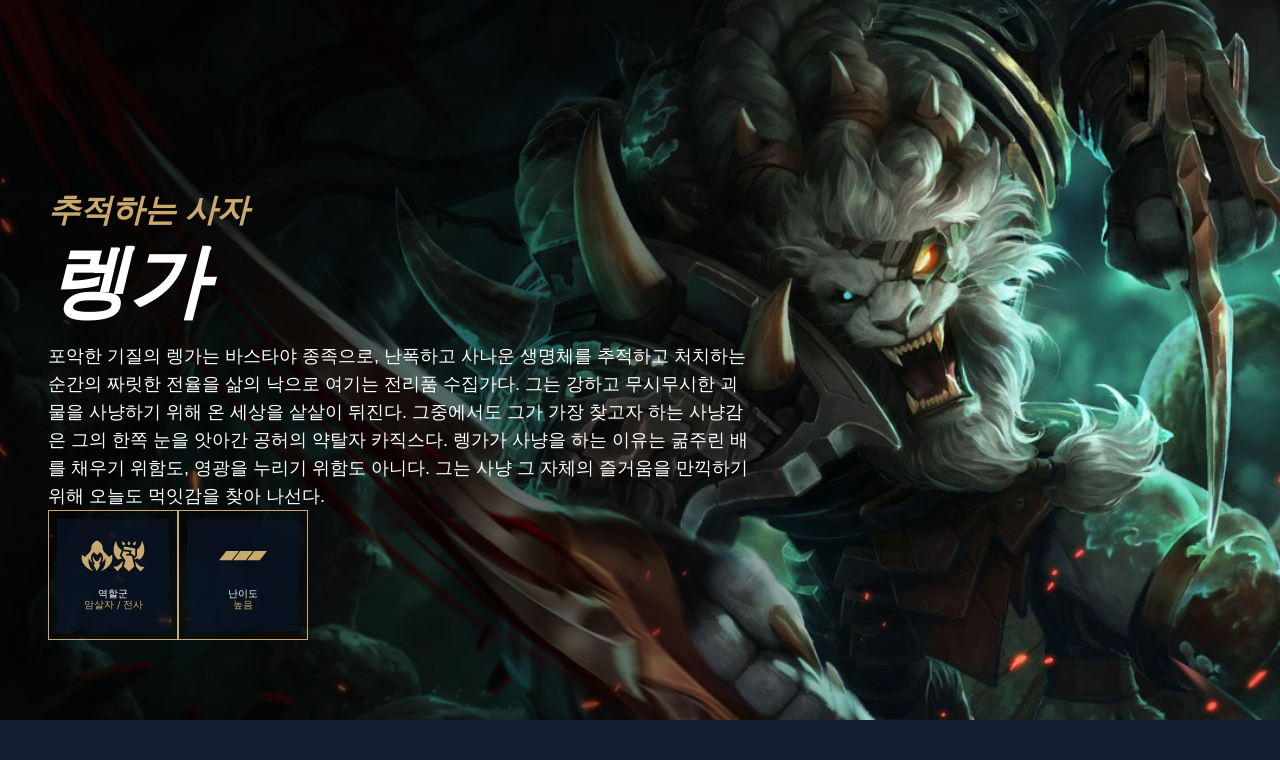

--- FILE ---
content_type: text/html; charset=utf-8
request_url: https://www.leagueoflegends.com/ko-kr/champions/rengar/
body_size: 18542
content:
<!DOCTYPE html><html lang="ko-kr"><head><meta charSet="utf-8" data-next-head=""/><title data-next-head="">렝가</title><meta name="viewport" content="width=device-width, initial-scale=1" data-next-head=""/><meta name="description" content="리그 오브 레전드는 140명이 넘는 챔피언으로 멋진 플레이를 펼칠 수 있는 팀 게임입니다. 지금 무료로 플레이해 보세요." data-next-head=""/><link rel="alternate" href="https://www.leagueoflegends.com/cs-cz/champions/rengar/" hrefLang="cs-cz" data-next-head=""/><link rel="alternate" href="https://www.leagueoflegends.com/de-de/champions/rengar/" hrefLang="de-de" data-next-head=""/><link rel="alternate" href="https://www.leagueoflegends.com/el-gr/champions/rengar/" hrefLang="el-gr" data-next-head=""/><link rel="alternate" href="https://www.leagueoflegends.com/en-au/champions/rengar/" hrefLang="en-au" data-next-head=""/><link rel="alternate" href="https://www.leagueoflegends.com/en-gb/champions/rengar/" hrefLang="en-gb" data-next-head=""/><link rel="alternate" href="https://www.leagueoflegends.com/en-us/champions/rengar/" hrefLang="en-us" data-next-head=""/><link rel="alternate" href="https://www.leagueoflegends.com/es-es/champions/rengar/" hrefLang="es-es" data-next-head=""/><link rel="alternate" href="https://www.leagueoflegends.com/es-mx/champions/rengar/" hrefLang="es-mx" data-next-head=""/><link rel="alternate" href="https://www.leagueoflegends.com/fr-fr/champions/rengar/" hrefLang="fr-fr" data-next-head=""/><link rel="alternate" href="https://www.leagueoflegends.com/hu-hu/champions/rengar/" hrefLang="hu-hu" data-next-head=""/><link rel="alternate" href="https://www.leagueoflegends.com/id-id/champions/rengar/" hrefLang="id-id" data-next-head=""/><link rel="alternate" href="https://www.leagueoflegends.com/it-it/champions/rengar/" hrefLang="it-it" data-next-head=""/><link rel="alternate" href="https://www.leagueoflegends.com/ja-jp/champions/rengar/" hrefLang="ja-jp" data-next-head=""/><link rel="alternate" href="https://www.leagueoflegends.com/ko-kr/champions/rengar/" hrefLang="ko-kr" data-next-head=""/><link rel="alternate" href="https://www.leagueoflegends.com/pl-pl/champions/rengar/" hrefLang="pl-pl" data-next-head=""/><link rel="alternate" href="https://www.leagueoflegends.com/pt-br/champions/rengar/" hrefLang="pt-br" data-next-head=""/><link rel="alternate" href="https://www.leagueoflegends.com/ro-ro/champions/rengar/" hrefLang="ro-ro" data-next-head=""/><link rel="alternate" href="https://www.leagueoflegends.com/ru-ru/champions/rengar/" hrefLang="ru-ru" data-next-head=""/><link rel="alternate" href="https://www.leagueoflegends.com/tr-tr/champions/rengar/" hrefLang="tr-tr" data-next-head=""/><link rel="alternate" href="https://www.leagueoflegends.com/en-sg/champions/rengar/" hrefLang="en-sg" data-next-head=""/><link rel="alternate" href="https://www.leagueoflegends.com/en-ph/champions/rengar/" hrefLang="en-ph" data-next-head=""/><link rel="alternate" href="https://www.leagueoflegends.com/zh-tw/champions/rengar/" hrefLang="zh-tw" data-next-head=""/><link rel="alternate" href="https://www.leagueoflegends.com/vi-vn/champions/rengar/" hrefLang="vi-vn" data-next-head=""/><link rel="alternate" href="https://www.leagueoflegends.com/th-th/champions/rengar/" hrefLang="th-th" data-next-head=""/><link rel="canonical" href="https://www.leagueoflegends.com/ko-kr/champions/rengar/" data-next-head=""/><meta property="og:url" content="https://www.leagueoflegends.com/ko-kr/champions/rengar/" data-next-head=""/><meta property="og:title" content="렝가" data-next-head=""/><meta property="og:description" content="리그 오브 레전드는 140명이 넘는 챔피언으로 멋진 플레이를 펼칠 수 있는 팀 게임입니다. 지금 무료로 플레이해 보세요." data-next-head=""/><meta property="og:image" content="https://cmsassets.rgpub.io/sanity/images/dsfx7636/news_live/d3b7bd9decb1e1672dcb80be4f8bc1aa05490dc1-110x70.svg?accountingTag=LoL?w=1200&amp;h=630&amp;fm=webp&amp;fit=crop&amp;crop=center" data-next-head=""/><meta property="og:locale" content="ko-kr" data-next-head=""/><link rel="icon" href="https://cmsassets.rgpub.io/sanity/images/dsfx7636/news_live/d3b7bd9decb1e1672dcb80be4f8bc1aa05490dc1-110x70.svg?accountingTag=LoL" sizes="any" data-next-head=""/><link rel="preconnect" href="https://dev.visualwebsiteoptimizer.com" data-next-head=""/><script id="google-consent-script" data-next-head="">try {
              window.dataLayer = window.dataLayer ||[];
              function gtag(){dataLayer.push(arguments);}
              gtag('consent','default',{
                'ad_storage':'denied',
                'analytics_storage':'denied',
                'ad_user_data':'denied',
                'ad_personalization':'denied',
                'wait_for_update': 500
              });
              gtag("set", "ads_data_redaction", true);
            } catch(e) {}</script><script id="osano-script" src="https://cmp.osano.com/16BZ95S4qp9Kl2gUA/c84de61e-21d7-4a4a-9591-3d3a28fb5b1d/osano.js" data-next-head=""></script><script id="google-tag-manager" data-next-head="">(function(w,d,s,l,i){w[l]=w[l]||[];w[l].push({'gtm.start':
        new Date().getTime(),event:'gtm.js'});var f=d.getElementsByTagName(s)[0],
        j=d.createElement(s),dl=l!='dataLayer'?'&l='+l:'';j.async=true;j.src=
        'https://www.googletagmanager.com/gtm.js?id='+i+dl;f.parentNode.insertBefore(j,f);
        })(window,document,'script','dataLayer','GTM-N98J');</script><script id="vwoCode" data-nscript="beforeInteractive">
  window._vwo_code || (function() {
    var account_id=774097,
    version=2.1,
    settings_tolerance=2000,
    hide_element='body',
    hide_element_style = 'opacity:0 !important;filter:alpha(opacity=0) !important;background:none !important;transition:none !important;',
    /* DO NOT EDIT BELOW THIS LINE */
    f=false,w=window,d=document,v=d.querySelector('#vwoCode'),cK='_vwo_'+account_id+'_settings',cc={};try{var c=JSON.parse(localStorage.getItem('_vwo_'+account_id+'_config'));cc=c&&typeof c==='object'?c:{}}catch(e){}var stT=cc.stT==='session'?w.sessionStorage:w.localStorage;code={nonce:v&&v.nonce,use_existing_jquery:function(){return typeof use_existing_jquery!=='undefined'?use_existing_jquery:undefined},library_tolerance:function(){return typeof library_tolerance!=='undefined'?library_tolerance:undefined},settings_tolerance:function(){return cc.sT||settings_tolerance},hide_element_style:function(){return'{'+(cc.hES||hide_element_style)+'}'},hide_element:function(){if(performance.getEntriesByName('first-contentful-paint')[0]){return''}return typeof cc.hE==='string'?cc.hE:hide_element},getVersion:function(){return version},finish:function(e){if(!f){f=true;var t=d.getElementById('_vis_opt_path_hides');if(t)t.parentNode.removeChild(t);if(e)(new Image).src='https://dev.visualwebsiteoptimizer.com/ee.gif?a='+account_id+e}},finished:function(){return f},addScript:function(e){var t=d.createElement('script');t.type='text/javascript';if(e.src){t.src=e.src}else{t.text=e.text}v&&t.setAttribute('nonce',v.nonce);d.getElementsByTagName('head')[0].appendChild(t)},load:function(e,t){var n=this.getSettings(),i=d.createElement('script'),r=this;t=t||{};if(n){i.textContent=n;d.getElementsByTagName('head')[0].appendChild(i);if(!w.VWO||VWO.caE){stT.removeItem(cK);r.load(e)}}else{var o=new XMLHttpRequest;o.open('GET',e,true);o.withCredentials=!t.dSC;o.responseType=t.responseType||'text';o.onload=function(){if(t.onloadCb){return t.onloadCb(o,e)}if(o.status===200||o.status===304){w._vwo_code.addScript({text:o.responseText})}else{w._vwo_code.finish('&e=loading_failure:'+e)}};o.onerror=function(){if(t.onerrorCb){return t.onerrorCb(e)}w._vwo_code.finish('&e=loading_failure:'+e)};o.send()}},getSettings:function(){try{var e=stT.getItem(cK);if(!e){return}e=JSON.parse(e);if(Date.now()>e.e){stT.removeItem(cK);return}return e.s}catch(e){return}},init:function(){if(d.URL.indexOf('__vwo_disable__')>-1)return;var e=this.settings_tolerance();w._vwo_settings_timer=setTimeout(function(){w._vwo_code.finish();stT.removeItem(cK)},e);var t;if(this.hide_element()!=='body'){t=d.createElement('style');var n=this.hide_element(),i=n?n+this.hide_element_style():'',r=d.getElementsByTagName('head')[0];t.setAttribute('id','_vis_opt_path_hides');v&&t.setAttribute('nonce',v.nonce);t.setAttribute('type','text/css');if(t.styleSheet)t.styleSheet.cssText=i;else t.appendChild(d.createTextNode(i));r.appendChild(t)}else{t=d.getElementsByTagName('head')[0];var i=d.createElement('div');i.style.cssText='z-index: 2147483647 !important;position: fixed !important;left: 0 !important;top: 0 !important;width: 100% !important;height: 100% !important;background: white !important;display: block !important;';i.setAttribute('id','_vis_opt_path_hides');i.classList.add('_vis_hide_layer');t.parentNode.insertBefore(i,t.nextSibling)}var o=window._vis_opt_url||d.URL,s='https://dev.visualwebsiteoptimizer.com/j.php?a='+account_id+'&u='+encodeURIComponent(o)+'&vn='+version;if(w.location.search.indexOf('_vwo_xhr')!==-1){this.addScript({src:s})}else{this.load(s+'&x=true')}}};w._vwo_code=code;code.init();})();(function(){var i=window;function t(){if(i._vwo_code){var e=t.hidingStyle=document.getElementById('_vis_opt_path_hides')||t.hidingStyle;if(!i._vwo_code.finished()&&!_vwo_code.libExecuted&&(!i.VWO||!VWO.dNR)){if(!document.getElementById('_vis_opt_path_hides')){document.getElementsByTagName('head')[0].appendChild(e)}requestAnimationFrame(t)}}}t()})();
</script><link rel="preload" href="/_next/static/css/112495035b880485.css" as="style"/><link rel="stylesheet" href="/_next/static/css/112495035b880485.css" data-n-g=""/><link rel="preload" href="/_next/static/css/d22fe4243c447d5f.css" as="style"/><link rel="stylesheet" href="/_next/static/css/d22fe4243c447d5f.css" data-n-p=""/><noscript data-n-css=""></noscript><script defer="" nomodule="" src="/_next/static/chunks/polyfills-42372ed130431b0a.js"></script><script src="/_next/static/chunks/webpack-439e28db090f3b59.js" defer=""></script><script src="/_next/static/chunks/framework-d5fbdf5171596063.js" defer=""></script><script src="/_next/static/chunks/main-dce482870b005ba1.js" defer=""></script><script src="/_next/static/chunks/pages/_app-8e1ba8c934f22784.js" defer=""></script><script src="/_next/static/chunks/264-8a55db58b6ed8e1f.js" defer=""></script><script src="/_next/static/chunks/90-9923657208dadf96.js" defer=""></script><script src="/_next/static/chunks/pages/%5B%5B...pathArray%5D%5D-bf941f82c5235e46.js" defer=""></script><script src="/_next/static/Q43-IxUBYx8ofqMKLdEfI/_buildManifest.js" defer=""></script><script src="/_next/static/Q43-IxUBYx8ofqMKLdEfI/_ssgManifest.js" defer=""></script><style data-styled="" data-styled-version="5.3.11">*,::before,::after{box-sizing:border-box;margin:0;padding:0;}/*!sc*/
html{line-height:1.15;-webkit-text-size-adjust:100%;text-size-adjust:100%;tab-size:4;font-size:62.5%;-webkit-scroll-behavior:smooth;-moz-scroll-behavior:smooth;-ms-scroll-behavior:smooth;scroll-behavior:smooth;}/*!sc*/
body{font-family:system-ui,-apple-system,"Segoe UI",Roboto,Helvetica,Arial,sans-serif,"Apple Color Emoji","Segoe UI Emoji";min-height:100vh;text-rendering:optimizespeed;}/*!sc*/
body:lang(ko-kr),body:lang(ja-jp){text-rendering:geometricprecision;}/*!sc*/
img,video{border:none;max-width:100%;height:auto;}/*!sc*/
img,picture,svg,video,canvas,audio,iframe,embed,object{display:block;}/*!sc*/
table{border-collapse:collapse;}/*!sc*/
abbr[title]{border-bottom:none;-webkit-text-decoration:underline dotted;text-decoration:underline dotted;}/*!sc*/
b,strong{font-weight:700;}/*!sc*/
a{background-color:transparent;}/*!sc*/
a:not([class]){-webkit-text-decoration-skip-ink:auto;text-decoration-skip-ink:auto;}/*!sc*/
small{font-size:80%;}/*!sc*/
sub,sup{font-size:75%;line-height:0;position:relative;vertical-align:baseline;}/*!sc*/
sub{bottom:-0.25em;}/*!sc*/
sup{top:-0.5em;}/*!sc*/
ul,ol{list-style:none;}/*!sc*/
code,kbd,samp,pre{font-family:monospace;font-size:1em;}/*!sc*/
button,input,optgroup,select,textarea{line-height:inherit;font:inherit;}/*!sc*/
button,input{overflow:visible;}/*!sc*/
button,select{text-transform:none;}/*!sc*/
button,[type="button"],[type="reset"],[type="submit"]{-webkit-appearance:button;-moz-appearance:button;appearance:button;background-color:transparent;border:none;background-image:none;cursor:pointer;}/*!sc*/
legend{display:table;max-width:100%;white-space:normal;}/*!sc*/
progress{vertical-align:baseline;}/*!sc*/
textarea{overflow:auto;resize:vertical;}/*!sc*/
[type="number"]::-webkit-inner-spin-button,[type="number"]::-webkit-outer-spin-button{height:auto;}/*!sc*/
[type="search"]{-webkit-appearance:textfield;-moz-appearance:textfield;appearance:textfield;outline-offset:-2px;}/*!sc*/
[type="search"]::-webkit-search-decoration{-webkit-appearance:none;-moz-appearance:none;appearance:none;}/*!sc*/
::-webkit-file-upload-button{-webkit-appearance:button;-moz-appearance:button;appearance:button;font:inherit;}/*!sc*/
details{display:block;}/*!sc*/
summary{display:list-item;}/*!sc*/
details,main{display:block;}/*!sc*/
[type="checkbox"],[type="radio"]{box-sizing:border-box;padding:0;}/*!sc*/
template{display:none;}/*!sc*/
template,[hidden]{display:none;}/*!sc*/
data-styled.g1[id="sc-global-bqgCdH1"]{content:"sc-global-bqgCdH1,"}/*!sc*/
.hiBSoz{background-color:#161f32;color:#0A1428;}/*!sc*/
.hiBSoz:visited,.hiBSoz a:hover{color:#C8AA6E;}/*!sc*/
.hiBSoz:focus{outline:none;}/*!sc*/
.hiBSoz:focus-visible{outline:revert;}/*!sc*/
@supports not selector(:focus-visible){.hiBSoz:focus{outline:revert;}}/*!sc*/
data-styled.g2[id="sc-1d6c51e5-0"]{content:"hiBSoz,"}/*!sc*/
{--riotbar-height:0;}/*!sc*/
#dialog-portal{position:absolute;top:0;left:0;}/*!sc*/
:root{color-scheme:only light;--spacer-variable-zero:0px;--spacer-variable-xxxs:2px;--spacer-variable-xxs:4px;--spacer-variable-xs:8px;--spacer-variable-s:16px;--spacer-variable-sm:24px;--spacer-variable-m:32px;--spacer-variable-l:48px;--spacer-variable-xl:64px;--spacer-variable-xxl:96px;--spacer-variable-xxxl:128px;--blade-edge-left:calc(var(--spacer-variable-l) + 0px);--blade-edge-right:var(--spacer-variable-l);--blade-edge-top:var(--spacer-variable-l);--blade-edge-bottom:var(--spacer-variable-l);--blade-edge-top-small:var(--spacer-variable-m);--blade-edge-bottom-small:var(--spacer-variable-m);--blade-edge-top-large:var(--spacer-variable-xl);--blade-edge-bottom-large:var(--spacer-variable-xl);}/*!sc*/
@media (max-width:1024px){:root{--spacer-variable-zero:0px;--spacer-variable-xxxs:2px;--spacer-variable-xxs:4px;--spacer-variable-xs:4px;--spacer-variable-s:8px;--spacer-variable-sm:16px;--spacer-variable-m:24px;--spacer-variable-l:32px;--spacer-variable-xl:48px;--spacer-variable-xxl:64px;--spacer-variable-xxxl:96px;}}/*!sc*/
@media (max-width:600px){:root{--spacer-variable-zero:0px;--spacer-variable-xxxs:2px;--spacer-variable-xxs:2px;--spacer-variable-xs:4px;--spacer-variable-s:4px;--spacer-variable-sm:8px;--spacer-variable-m:16px;--spacer-variable-l:24px;--spacer-variable-xl:32px;--spacer-variable-xxl:48px;--spacer-variable-xxxl:64px;}}/*!sc*/
[dir="rtl"]:root{--blade-edge-right:calc(var(--spacer-variable-l) + 0px);--blade-edge-left:var(--spacer-variable-l);}/*!sc*/
body.riotbar-present{--riotbar-height:80px;margin-top:80px !important;}/*!sc*/
body.riotbar-present *{-webkit-scroll-margin-top:80px;-moz-scroll-margin-top:80px;-ms-scroll-margin-top:80px;scroll-margin-top:80px;}/*!sc*/
body.riotbar-present[data-scroll-locked="1"]{padding-top:0;position:static !important;}/*!sc*/
body,body.sb-show-main{background-color:#161f32;color:#0A1428;}/*!sc*/
data-styled.g3[id="sc-global-sxJYs1"]{content:"sc-global-sxJYs1,"}/*!sc*/
.cmoLJD{display:inline-block;-webkit-mask-repeat:no-repeat;mask-repeat:no-repeat;}/*!sc*/
.cmoLJD.icon-link{display:inline-block;-webkit-mask-image:url("/_next/static/node_modules/@riot-private/blades-ui/dist/skins/common/assets/link.svg");mask-image:url("/_next/static/node_modules/@riot-private/blades-ui/dist/skins/common/assets/link.svg");-webkit-mask-repeat:no-repeat;mask-repeat:no-repeat;background-color:#FFFFFF;-webkit-mask-size:contain;mask-size:contain;/*! rtl:scaleX(-1) */-webkit-transform:none;-ms-transform:none;transform:none;width:1em;height:1em;}/*!sc*/
.cmoLJD.icon-x,.cmoLJD.icon-facebook,.cmoLJD.icon-discord,.cmoLJD.icon-instagram,.cmoLJD.icon-share,.cmoLJD.icon-twitch,.cmoLJD.icon-vk,.cmoLJD.icon-youtube,.cmoLJD.icon-line,.cmoLJD.icon-reddit,.cmoLJD.icon-accordionPlus,.cmoLJD.icon-accordionMinus,.cmoLJD.icon-arrowRight,.cmoLJD.icon-arrowLeft,.cmoLJD.icon-close,.cmoLJD.icon-search,.cmoLJD.icon-platformWindows,.cmoLJD.icon-platformMac,.cmoLJD.icon-platformIos,.cmoLJD.icon-platformAndroid,.cmoLJD.icon-platformPC,.cmoLJD.icon-platformPSN,.cmoLJD.icon-spotify,.cmoLJD.icon-appleMusic,.cmoLJD.icon-deezer,.cmoLJD.icon-amazonMusic,.cmoLJD.icon-youtubeMusic,.cmoLJD.icon-tidal,.cmoLJD.icon-soundCloud,.cmoLJD.icon-platformXbox,.cmoLJD.icon-filter{width:24px;height:24px;}/*!sc*/
.cmoLJD.icon-linkUrl{display:inline-block;-webkit-mask-image:url("/_next/static/node_modules/@riot-private/blades-ui/dist/skins/common/assets/link-url.svg");mask-image:url("/_next/static/node_modules/@riot-private/blades-ui/dist/skins/common/assets/link-url.svg");-webkit-mask-repeat:no-repeat;mask-repeat:no-repeat;background-color:#FFFFFF;-webkit-mask-size:contain;mask-size:contain;width:24px;height:14px;}/*!sc*/
.cmoLJD.icon-checkmark{display:inline-block;-webkit-mask-image:url("/_next/static/node_modules/@riot-private/blades-ui/dist/skins/common/assets/checkmark.svg");mask-image:url("/_next/static/node_modules/@riot-private/blades-ui/dist/skins/common/assets/checkmark.svg");-webkit-mask-repeat:no-repeat;mask-repeat:no-repeat;background-color:#FFFFFF;-webkit-mask-size:contain;mask-size:contain;width:24px;height:24px;}/*!sc*/
.cmoLJD.icon-media{display:inline-block;-webkit-mask-image:url("/_next/static/node_modules/@riot-private/blades-ui/dist/skins/common/assets/media.svg");mask-image:url("/_next/static/node_modules/@riot-private/blades-ui/dist/skins/common/assets/media.svg");-webkit-mask-repeat:no-repeat;mask-repeat:no-repeat;background-color:#FFFFFF;-webkit-mask-size:contain;mask-size:contain;}/*!sc*/
.cmoLJD.icon-action-external-link{background-image:url("/_next/static/node_modules/@riot-private/blades-ui/dist/skins/common/assets/link-square.svg");background-size:contain;background-repeat:no-repeat;}/*!sc*/
.cmoLJD.icon-plus{display:inline-block;-webkit-mask-image:url("/_next/static/node_modules/@riot-private/blades-ui/dist/skins/common/assets/plus.svg");mask-image:url("/_next/static/node_modules/@riot-private/blades-ui/dist/skins/common/assets/plus.svg");-webkit-mask-repeat:no-repeat;mask-repeat:no-repeat;background-color:#FFFFFF;-webkit-mask-size:contain;mask-size:contain;}/*!sc*/
.cmoLJD.icon-action-image-viewer{background-image:url("/_next/static/node_modules/@riot-private/blades-ui/dist/skins/common/assets/media-square.svg");background-size:contain;background-repeat:no-repeat;}/*!sc*/
.cmoLJD.icon-action-play-video{background-image:url("/_next/static/node_modules/@riot-private/blades-ui/dist/skins/common/assets/player-square.svg");background-size:contain;background-repeat:no-repeat;height:110px;width:110px;display:inline-block;}/*!sc*/
.cmoLJD.icon-action-download{background-image:url("/_next/static/node_modules/@riot-private/blades-ui/dist/skins/common/assets/download-square.svg");background-size:contain;background-repeat:no-repeat;height:110px;width:110px;display:inline-block;}/*!sc*/
.cmoLJD.icon-download{width:24px;height:24px;display:inline-block;-webkit-mask-image:url("/_next/static/node_modules/@riot-private/blades-ui/dist/skins/common/assets/download.svg");mask-image:url("/_next/static/node_modules/@riot-private/blades-ui/dist/skins/common/assets/download.svg");-webkit-mask-repeat:no-repeat;mask-repeat:no-repeat;background-color:#FFFFFF;-webkit-mask-size:contain;mask-size:contain;}/*!sc*/
.cmoLJD.icon-accordionPlus{display:inline-block;-webkit-mask-image:url("/_next/static/node_modules/@riot-private/blades-ui/dist/skins/common/assets/accordion-plus.svg");mask-image:url("/_next/static/node_modules/@riot-private/blades-ui/dist/skins/common/assets/accordion-plus.svg");-webkit-mask-repeat:no-repeat;mask-repeat:no-repeat;background-color:#FFFFFF;-webkit-mask-size:contain;mask-size:contain;}/*!sc*/
.cmoLJD.icon-accordionMinus{display:inline-block;-webkit-mask-image:url("/_next/static/node_modules/@riot-private/blades-ui/dist/skins/common/assets/accordion-minus.svg");mask-image:url("/_next/static/node_modules/@riot-private/blades-ui/dist/skins/common/assets/accordion-minus.svg");-webkit-mask-repeat:no-repeat;mask-repeat:no-repeat;background-color:#FFFFFF;-webkit-mask-size:contain;mask-size:contain;}/*!sc*/
.cmoLJD.icon-arrowRight{width:54px;height:22px;display:inline-block;-webkit-mask-image:url("/_next/static/node_modules/@riot-private/blades-ui/dist/skins/rg-product-pages/assets/arrow-right.svg");mask-image:url("/_next/static/node_modules/@riot-private/blades-ui/dist/skins/rg-product-pages/assets/arrow-right.svg");-webkit-mask-repeat:no-repeat;mask-repeat:no-repeat;background-color:#FFFFFF;-webkit-mask-size:contain;mask-size:contain;/*! rtl:scaleX(-1) */-webkit-transform:none;-ms-transform:none;transform:none;}/*!sc*/
.cmoLJD.icon-arrowLeft{width:54px;height:22px;display:inline-block;-webkit-mask-image:url("/_next/static/node_modules/@riot-private/blades-ui/dist/skins/rg-product-pages/assets/arrow-left.svg");mask-image:url("/_next/static/node_modules/@riot-private/blades-ui/dist/skins/rg-product-pages/assets/arrow-left.svg");-webkit-mask-repeat:no-repeat;mask-repeat:no-repeat;background-color:#FFFFFF;-webkit-mask-size:contain;mask-size:contain;/*! rtl:scaleX(-1) */-webkit-transform:none;-ms-transform:none;transform:none;}/*!sc*/
.cmoLJD.icon-carouselRight{width:32px;height:32px;display:inline-block;-webkit-mask-image:url("/_next/static/node_modules/@riot-private/blades-ui/dist/skins/rg-product-pages/assets/carousel-right.svg");mask-image:url("/_next/static/node_modules/@riot-private/blades-ui/dist/skins/rg-product-pages/assets/carousel-right.svg");-webkit-mask-repeat:no-repeat;mask-repeat:no-repeat;background-color:#FFFFFF;-webkit-mask-size:contain;mask-size:contain;/*! rtl:scaleX(-1) */-webkit-transform:none;-ms-transform:none;transform:none;}/*!sc*/
.cmoLJD.icon-carouselLeft{width:32px;height:32px;display:inline-block;-webkit-mask-image:url("/_next/static/node_modules/@riot-private/blades-ui/dist/skins/rg-product-pages/assets/carousel-left.svg");mask-image:url("/_next/static/node_modules/@riot-private/blades-ui/dist/skins/rg-product-pages/assets/carousel-left.svg");-webkit-mask-repeat:no-repeat;mask-repeat:no-repeat;background-color:#FFFFFF;-webkit-mask-size:contain;mask-size:contain;/*! rtl:scaleX(-1) */-webkit-transform:none;-ms-transform:none;transform:none;}/*!sc*/
.cmoLJD.icon-dropdown{display:inline-block;-webkit-mask-image:url("/_next/static/node_modules/@riot-private/blades-ui/dist/skins/common/assets/dropdown.svg");mask-image:url("/_next/static/node_modules/@riot-private/blades-ui/dist/skins/common/assets/dropdown.svg");-webkit-mask-repeat:no-repeat;mask-repeat:no-repeat;background-color:#FFFFFF;-webkit-mask-size:contain;mask-size:contain;width:16px;height:16px;}/*!sc*/
.cmoLJD.icon-chevronDown{display:inline-block;-webkit-mask-image:url("/_next/static/node_modules/@riot-private/blades-ui/dist/skins/common/assets/chevron-down.svg");mask-image:url("/_next/static/node_modules/@riot-private/blades-ui/dist/skins/common/assets/chevron-down.svg");-webkit-mask-repeat:no-repeat;mask-repeat:no-repeat;background-color:#FFFFFF;-webkit-mask-size:contain;mask-size:contain;width:16px;height:16px;}/*!sc*/
.cmoLJD.icon-chevronUp{display:inline-block;-webkit-mask-image:url("/_next/static/node_modules/@riot-private/blades-ui/dist/skins/common/assets/chevron-up.svg");mask-image:url("/_next/static/node_modules/@riot-private/blades-ui/dist/skins/common/assets/chevron-up.svg");-webkit-mask-repeat:no-repeat;mask-repeat:no-repeat;background-color:#FFFFFF;-webkit-mask-size:contain;mask-size:contain;width:16px;height:16px;}/*!sc*/
.cmoLJD.icon-search{display:inline-block;-webkit-mask-image:url("/_next/static/node_modules/@riot-private/blades-ui/dist/skins/common/assets/search.svg");mask-image:url("/_next/static/node_modules/@riot-private/blades-ui/dist/skins/common/assets/search.svg");-webkit-mask-repeat:no-repeat;mask-repeat:no-repeat;background-color:#FFFFFF;-webkit-mask-size:contain;mask-size:contain;}/*!sc*/
.cmoLJD.icon-close{display:inline-block;-webkit-mask-image:url("/_next/static/node_modules/@riot-private/blades-ui/dist/skins/common/assets/close.svg");mask-image:url("/_next/static/node_modules/@riot-private/blades-ui/dist/skins/common/assets/close.svg");-webkit-mask-repeat:no-repeat;mask-repeat:no-repeat;background-color:#FFFFFF;-webkit-mask-size:contain;mask-size:contain;width:24px;height:24px;}/*!sc*/
.cmoLJD.icon-filter{display:inline-block;-webkit-mask-image:url("/_next/static/node_modules/@riot-private/blades-ui/dist/skins/common/assets/filter.svg");mask-image:url("/_next/static/node_modules/@riot-private/blades-ui/dist/skins/common/assets/filter.svg");-webkit-mask-repeat:no-repeat;mask-repeat:no-repeat;background-color:#FFFFFF;-webkit-mask-size:contain;mask-size:contain;}/*!sc*/
.cmoLJD.icon-platformWindows{display:inline-block;-webkit-mask-image:url("/_next/static/node_modules/@riot-private/blades-ui/dist/skins/common/assets/platform-windows.svg");mask-image:url("/_next/static/node_modules/@riot-private/blades-ui/dist/skins/common/assets/platform-windows.svg");-webkit-mask-repeat:no-repeat;mask-repeat:no-repeat;background-color:#FFFFFF;-webkit-mask-size:contain;mask-size:contain;}/*!sc*/
.cmoLJD.icon-platformMac{display:inline-block;-webkit-mask-image:url("/_next/static/node_modules/@riot-private/blades-ui/dist/skins/common/assets/platform-mac.svg");mask-image:url("/_next/static/node_modules/@riot-private/blades-ui/dist/skins/common/assets/platform-mac.svg");-webkit-mask-repeat:no-repeat;mask-repeat:no-repeat;background-color:#FFFFFF;-webkit-mask-size:contain;mask-size:contain;}/*!sc*/
.cmoLJD.icon-platformIos{display:inline-block;-webkit-mask-image:url("/_next/static/node_modules/@riot-private/blades-ui/dist/skins/common/assets/platform-ios.svg");mask-image:url("/_next/static/node_modules/@riot-private/blades-ui/dist/skins/common/assets/platform-ios.svg");-webkit-mask-repeat:no-repeat;mask-repeat:no-repeat;background-color:#FFFFFF;-webkit-mask-size:contain;mask-size:contain;}/*!sc*/
.cmoLJD.icon-platformAndroid{display:inline-block;-webkit-mask-image:url("/_next/static/node_modules/@riot-private/blades-ui/dist/skins/common/assets/platform-android.svg");mask-image:url("/_next/static/node_modules/@riot-private/blades-ui/dist/skins/common/assets/platform-android.svg");-webkit-mask-repeat:no-repeat;mask-repeat:no-repeat;background-color:#FFFFFF;-webkit-mask-size:contain;mask-size:contain;}/*!sc*/
.cmoLJD.icon-platformPC{display:inline-block;-webkit-mask-image:url("/_next/static/node_modules/@riot-private/blades-ui/dist/skins/common/assets/platform-pc.svg");mask-image:url("/_next/static/node_modules/@riot-private/blades-ui/dist/skins/common/assets/platform-pc.svg");-webkit-mask-repeat:no-repeat;mask-repeat:no-repeat;background-color:#FFFFFF;-webkit-mask-size:contain;mask-size:contain;}/*!sc*/
.cmoLJD.icon-platformPSN{display:inline-block;-webkit-mask-image:url("/_next/static/node_modules/@riot-private/blades-ui/dist/skins/common/assets/platform-psn.svg");mask-image:url("/_next/static/node_modules/@riot-private/blades-ui/dist/skins/common/assets/platform-psn.svg");-webkit-mask-repeat:no-repeat;mask-repeat:no-repeat;background-color:#FFFFFF;-webkit-mask-size:contain;mask-size:contain;}/*!sc*/
.cmoLJD.icon-spotify{display:inline-block;-webkit-mask-image:url("/_next/static/node_modules/@riot-private/blades-ui/dist/skins/common/assets/spotify.svg");mask-image:url("/_next/static/node_modules/@riot-private/blades-ui/dist/skins/common/assets/spotify.svg");-webkit-mask-repeat:no-repeat;mask-repeat:no-repeat;background-color:#FFFFFF;-webkit-mask-size:contain;mask-size:contain;}/*!sc*/
.cmoLJD.icon-appleMusic{display:inline-block;-webkit-mask-image:url("/_next/static/node_modules/@riot-private/blades-ui/dist/skins/common/assets/appleMusic.svg");mask-image:url("/_next/static/node_modules/@riot-private/blades-ui/dist/skins/common/assets/appleMusic.svg");-webkit-mask-repeat:no-repeat;mask-repeat:no-repeat;background-color:#FFFFFF;-webkit-mask-size:contain;mask-size:contain;}/*!sc*/
.cmoLJD.icon-deezer{display:inline-block;-webkit-mask-image:url("/_next/static/node_modules/@riot-private/blades-ui/dist/skins/common/assets/deezer.svg");mask-image:url("/_next/static/node_modules/@riot-private/blades-ui/dist/skins/common/assets/deezer.svg");-webkit-mask-repeat:no-repeat;mask-repeat:no-repeat;background-color:#FFFFFF;-webkit-mask-size:contain;mask-size:contain;}/*!sc*/
.cmoLJD.icon-amazonMusic{display:inline-block;-webkit-mask-image:url("/_next/static/node_modules/@riot-private/blades-ui/dist/skins/common/assets/amazonMusic.svg");mask-image:url("/_next/static/node_modules/@riot-private/blades-ui/dist/skins/common/assets/amazonMusic.svg");-webkit-mask-repeat:no-repeat;mask-repeat:no-repeat;background-color:#FFFFFF;-webkit-mask-size:contain;mask-size:contain;}/*!sc*/
.cmoLJD.icon-youtubeMusic{display:inline-block;-webkit-mask-image:url("/_next/static/node_modules/@riot-private/blades-ui/dist/skins/common/assets/youtubeMusic.svg");mask-image:url("/_next/static/node_modules/@riot-private/blades-ui/dist/skins/common/assets/youtubeMusic.svg");-webkit-mask-repeat:no-repeat;mask-repeat:no-repeat;background-color:#FFFFFF;-webkit-mask-size:contain;mask-size:contain;}/*!sc*/
.cmoLJD.icon-tidal{display:inline-block;-webkit-mask-image:url("/_next/static/node_modules/@riot-private/blades-ui/dist/skins/common/assets/tidal.svg");mask-image:url("/_next/static/node_modules/@riot-private/blades-ui/dist/skins/common/assets/tidal.svg");-webkit-mask-repeat:no-repeat;mask-repeat:no-repeat;background-color:#FFFFFF;-webkit-mask-size:contain;mask-size:contain;}/*!sc*/
.cmoLJD.icon-soundCloud{display:inline-block;-webkit-mask-image:url("/_next/static/node_modules/@riot-private/blades-ui/dist/skins/common/assets/soundCloud.svg");mask-image:url("/_next/static/node_modules/@riot-private/blades-ui/dist/skins/common/assets/soundCloud.svg");-webkit-mask-repeat:no-repeat;mask-repeat:no-repeat;background-color:#FFFFFF;-webkit-mask-size:contain;mask-size:contain;}/*!sc*/
.cmoLJD.icon-platformXbox{display:inline-block;-webkit-mask-image:url("/_next/static/node_modules/@riot-private/blades-ui/dist/skins/common/assets/platform-xbox.svg");mask-image:url("/_next/static/node_modules/@riot-private/blades-ui/dist/skins/common/assets/platform-xbox.svg");-webkit-mask-repeat:no-repeat;mask-repeat:no-repeat;background-color:#FFFFFF;-webkit-mask-size:contain;mask-size:contain;}/*!sc*/
.cmoLJD.icon-x{display:inline-block;-webkit-mask-image:url("/_next/static/node_modules/@riot-private/blades-ui/dist/skins/common/assets/x.svg");mask-image:url("/_next/static/node_modules/@riot-private/blades-ui/dist/skins/common/assets/x.svg");-webkit-mask-repeat:no-repeat;mask-repeat:no-repeat;background-color:#FFFFFF;-webkit-mask-size:contain;mask-size:contain;}/*!sc*/
.cmoLJD.icon-facebook{display:inline-block;-webkit-mask-image:url("/_next/static/node_modules/@riot-private/blades-ui/dist/skins/common/assets/facebook.svg");mask-image:url("/_next/static/node_modules/@riot-private/blades-ui/dist/skins/common/assets/facebook.svg");-webkit-mask-repeat:no-repeat;mask-repeat:no-repeat;background-color:#FFFFFF;-webkit-mask-size:contain;mask-size:contain;}/*!sc*/
.cmoLJD.icon-discord{display:inline-block;-webkit-mask-image:url("/_next/static/node_modules/@riot-private/blades-ui/dist/skins/common/assets/discord.svg");mask-image:url("/_next/static/node_modules/@riot-private/blades-ui/dist/skins/common/assets/discord.svg");-webkit-mask-repeat:no-repeat;mask-repeat:no-repeat;background-color:#FFFFFF;-webkit-mask-size:contain;mask-size:contain;}/*!sc*/
.cmoLJD.icon-instagram{display:inline-block;-webkit-mask-image:url("/_next/static/node_modules/@riot-private/blades-ui/dist/skins/common/assets/instagram.svg");mask-image:url("/_next/static/node_modules/@riot-private/blades-ui/dist/skins/common/assets/instagram.svg");-webkit-mask-repeat:no-repeat;mask-repeat:no-repeat;background-color:#FFFFFF;-webkit-mask-size:contain;mask-size:contain;}/*!sc*/
.cmoLJD.icon-share{display:inline-block;-webkit-mask-image:url("/_next/static/node_modules/@riot-private/blades-ui/dist/skins/common/assets/share.svg");mask-image:url("/_next/static/node_modules/@riot-private/blades-ui/dist/skins/common/assets/share.svg");-webkit-mask-repeat:no-repeat;mask-repeat:no-repeat;background-color:#FFFFFF;-webkit-mask-size:contain;mask-size:contain;}/*!sc*/
.cmoLJD.icon-twitch{display:inline-block;-webkit-mask-image:url("/_next/static/node_modules/@riot-private/blades-ui/dist/skins/common/assets/twitch.svg");mask-image:url("/_next/static/node_modules/@riot-private/blades-ui/dist/skins/common/assets/twitch.svg");-webkit-mask-repeat:no-repeat;mask-repeat:no-repeat;background-color:#FFFFFF;-webkit-mask-size:contain;mask-size:contain;}/*!sc*/
.cmoLJD.icon-vk{display:inline-block;-webkit-mask-image:url("/_next/static/node_modules/@riot-private/blades-ui/dist/skins/common/assets/vk.svg");mask-image:url("/_next/static/node_modules/@riot-private/blades-ui/dist/skins/common/assets/vk.svg");-webkit-mask-repeat:no-repeat;mask-repeat:no-repeat;background-color:#FFFFFF;-webkit-mask-size:contain;mask-size:contain;}/*!sc*/
.cmoLJD.icon-youtube{display:inline-block;-webkit-mask-image:url("/_next/static/node_modules/@riot-private/blades-ui/dist/skins/common/assets/youtube.svg");mask-image:url("/_next/static/node_modules/@riot-private/blades-ui/dist/skins/common/assets/youtube.svg");-webkit-mask-repeat:no-repeat;mask-repeat:no-repeat;background-color:#FFFFFF;-webkit-mask-size:contain;mask-size:contain;}/*!sc*/
.cmoLJD.icon-line{display:inline-block;-webkit-mask-image:url("/_next/static/node_modules/@riot-private/blades-ui/dist/skins/common/assets/line.svg");mask-image:url("/_next/static/node_modules/@riot-private/blades-ui/dist/skins/common/assets/line.svg");-webkit-mask-repeat:no-repeat;mask-repeat:no-repeat;background-color:#FFFFFF;-webkit-mask-size:contain;mask-size:contain;}/*!sc*/
.cmoLJD.icon-reddit{display:inline-block;-webkit-mask-image:url("/_next/static/node_modules/@riot-private/blades-ui/dist/skins/common/assets/reddit.svg");mask-image:url("/_next/static/node_modules/@riot-private/blades-ui/dist/skins/common/assets/reddit.svg");-webkit-mask-repeat:no-repeat;mask-repeat:no-repeat;background-color:#FFFFFF;-webkit-mask-size:contain;mask-size:contain;}/*!sc*/
.cmoLJD.icon-playstation{display:inline-block;-webkit-mask-image:url("/_next/static/node_modules/@riot-private/blades-ui/dist/skins/common/assets/playstation.svg");mask-image:url("/_next/static/node_modules/@riot-private/blades-ui/dist/skins/common/assets/playstation.svg");-webkit-mask-repeat:no-repeat;mask-repeat:no-repeat;background-color:#FFFFFF;-webkit-mask-size:contain;mask-size:contain;width:22px;height:16px;}/*!sc*/
.cmoLJD.icon-xbox{display:inline-block;-webkit-mask-image:url("/_next/static/node_modules/@riot-private/blades-ui/dist/skins/common/assets/xbox.svg");mask-image:url("/_next/static/node_modules/@riot-private/blades-ui/dist/skins/common/assets/xbox.svg");-webkit-mask-repeat:no-repeat;mask-repeat:no-repeat;background-color:#FFFFFF;-webkit-mask-size:contain;mask-size:contain;width:24px;height:24px;}/*!sc*/
.cmoLJD.icon-assassin{display:inline-block;-webkit-mask-image:url("/_next/static/node_modules/@riot-private/blades-ui/dist/skins/common/assets/roleAssassin.svg");mask-image:url("/_next/static/node_modules/@riot-private/blades-ui/dist/skins/common/assets/roleAssassin.svg");-webkit-mask-repeat:no-repeat;mask-repeat:no-repeat;background-color:#C8AA6E;-webkit-mask-size:contain;mask-size:contain;height:32px;width:32px;}/*!sc*/
.cmoLJD.icon-controller{display:inline-block;-webkit-mask-image:url("/_next/static/node_modules/@riot-private/blades-ui/dist/skins/common/assets/roleController.svg");mask-image:url("/_next/static/node_modules/@riot-private/blades-ui/dist/skins/common/assets/roleController.svg");-webkit-mask-repeat:no-repeat;mask-repeat:no-repeat;background-color:#C8AA6E;-webkit-mask-size:contain;mask-size:contain;height:32px;width:32px;}/*!sc*/
.cmoLJD.icon-duelist{display:inline-block;-webkit-mask-image:url("/_next/static/node_modules/@riot-private/blades-ui/dist/skins/common/assets/roleDuelist.svg");mask-image:url("/_next/static/node_modules/@riot-private/blades-ui/dist/skins/common/assets/roleDuelist.svg");-webkit-mask-repeat:no-repeat;mask-repeat:no-repeat;background-color:#C8AA6E;-webkit-mask-size:contain;mask-size:contain;height:32px;width:32px;}/*!sc*/
.cmoLJD.icon-fighter{display:inline-block;-webkit-mask-image:url("/_next/static/node_modules/@riot-private/blades-ui/dist/skins/common/assets/roleFighter.svg");mask-image:url("/_next/static/node_modules/@riot-private/blades-ui/dist/skins/common/assets/roleFighter.svg");-webkit-mask-repeat:no-repeat;mask-repeat:no-repeat;background-color:#C8AA6E;-webkit-mask-size:contain;mask-size:contain;height:32px;width:32px;}/*!sc*/
.cmoLJD.icon-initiator{display:inline-block;-webkit-mask-image:url("/_next/static/node_modules/@riot-private/blades-ui/dist/skins/common/assets/roleInitiator.svg");mask-image:url("/_next/static/node_modules/@riot-private/blades-ui/dist/skins/common/assets/roleInitiator.svg");-webkit-mask-repeat:no-repeat;mask-repeat:no-repeat;background-color:#C8AA6E;-webkit-mask-size:contain;mask-size:contain;height:32px;width:32px;}/*!sc*/
.cmoLJD.icon-mage{display:inline-block;-webkit-mask-image:url("/_next/static/node_modules/@riot-private/blades-ui/dist/skins/common/assets/roleMage.svg");mask-image:url("/_next/static/node_modules/@riot-private/blades-ui/dist/skins/common/assets/roleMage.svg");-webkit-mask-repeat:no-repeat;mask-repeat:no-repeat;background-color:#C8AA6E;-webkit-mask-size:contain;mask-size:contain;height:32px;width:32px;}/*!sc*/
.cmoLJD.icon-marksman{display:inline-block;-webkit-mask-image:url("/_next/static/node_modules/@riot-private/blades-ui/dist/skins/common/assets/roleMarksman.svg");mask-image:url("/_next/static/node_modules/@riot-private/blades-ui/dist/skins/common/assets/roleMarksman.svg");-webkit-mask-repeat:no-repeat;mask-repeat:no-repeat;background-color:#C8AA6E;-webkit-mask-size:contain;mask-size:contain;height:32px;width:32px;}/*!sc*/
.cmoLJD.icon-sentinel{display:inline-block;-webkit-mask-image:url("/_next/static/node_modules/@riot-private/blades-ui/dist/skins/common/assets/roleSentinel.svg");mask-image:url("/_next/static/node_modules/@riot-private/blades-ui/dist/skins/common/assets/roleSentinel.svg");-webkit-mask-repeat:no-repeat;mask-repeat:no-repeat;background-color:#C8AA6E;-webkit-mask-size:contain;mask-size:contain;height:32px;width:32px;}/*!sc*/
.cmoLJD.icon-support{display:inline-block;-webkit-mask-image:url("/_next/static/node_modules/@riot-private/blades-ui/dist/skins/common/assets/roleSupport.svg");mask-image:url("/_next/static/node_modules/@riot-private/blades-ui/dist/skins/common/assets/roleSupport.svg");-webkit-mask-repeat:no-repeat;mask-repeat:no-repeat;background-color:#C8AA6E;-webkit-mask-size:contain;mask-size:contain;height:32px;width:32px;}/*!sc*/
.cmoLJD.icon-tank{display:inline-block;-webkit-mask-image:url("/_next/static/node_modules/@riot-private/blades-ui/dist/skins/common/assets/roleTank.svg");mask-image:url("/_next/static/node_modules/@riot-private/blades-ui/dist/skins/common/assets/roleTank.svg");-webkit-mask-repeat:no-repeat;mask-repeat:no-repeat;background-color:#C8AA6E;-webkit-mask-size:contain;mask-size:contain;height:32px;width:32px;}/*!sc*/
.cmoLJD.icon-difficulty-1{display:inline-block;-webkit-mask-image:url("/_next/static/node_modules/@riot-private/blades-ui/dist/skins/common/assets/difficultyLow.svg");mask-image:url("/_next/static/node_modules/@riot-private/blades-ui/dist/skins/common/assets/difficultyLow.svg");-webkit-mask-repeat:no-repeat;mask-repeat:no-repeat;background-color:#C8AA6E;-webkit-mask-size:contain;mask-size:contain;height:32px;width:48px;}/*!sc*/
.cmoLJD.icon-difficulty-2{display:inline-block;-webkit-mask-image:url("/_next/static/node_modules/@riot-private/blades-ui/dist/skins/common/assets/difficultyMed.svg");mask-image:url("/_next/static/node_modules/@riot-private/blades-ui/dist/skins/common/assets/difficultyMed.svg");-webkit-mask-repeat:no-repeat;mask-repeat:no-repeat;background-color:#C8AA6E;-webkit-mask-size:contain;mask-size:contain;height:32px;width:48px;}/*!sc*/
.cmoLJD.icon-difficulty-3{display:inline-block;-webkit-mask-image:url("/_next/static/node_modules/@riot-private/blades-ui/dist/skins/common/assets/difficultyHigh.svg");mask-image:url("/_next/static/node_modules/@riot-private/blades-ui/dist/skins/common/assets/difficultyHigh.svg");-webkit-mask-repeat:no-repeat;mask-repeat:no-repeat;background-color:#C8AA6E;-webkit-mask-size:contain;mask-size:contain;height:32px;width:48px;}/*!sc*/
.cmoLJD.icon-marqueeArrowRight{width:40px;height:55px;display:inline-block;-webkit-mask-image:url("/_next/static/node_modules/@riot-private/blades-ui/dist/skins/common/assets/marqueeArrowRight.svg");mask-image:url("/_next/static/node_modules/@riot-private/blades-ui/dist/skins/common/assets/marqueeArrowRight.svg");-webkit-mask-repeat:no-repeat;mask-repeat:no-repeat;background-color:#FFFFFF;-webkit-mask-size:contain;mask-size:contain;}/*!sc*/
@media (max-width:1024px){.cmoLJD.icon-marqueeArrowRight{height:32px;width:24px;}}/*!sc*/
.cmoLJD.icon-divider{display:inline-block;-webkit-mask-image:url("/_next/static/node_modules/@riot-private/blades-ui/dist/skins/common/assets/divider.svg");mask-image:url("/_next/static/node_modules/@riot-private/blades-ui/dist/skins/common/assets/divider.svg");-webkit-mask-repeat:no-repeat;mask-repeat:no-repeat;background-color:#C8AA6E;-webkit-mask-size:contain;mask-size:contain;width:auto;height:100%;-webkit-mask-size:contain;mask-size:contain;}/*!sc*/
.cmoLJD.icon-square{display:inline-block;-webkit-mask-image:url("/_next/static/node_modules/@riot-private/blades-ui/dist/skins/common/assets/square.svg");mask-image:url("/_next/static/node_modules/@riot-private/blades-ui/dist/skins/common/assets/square.svg");-webkit-mask-repeat:no-repeat;mask-repeat:no-repeat;background-color:#FFFFFF;-webkit-mask-size:contain;mask-size:contain;aspect-ratio:1;}/*!sc*/
.cmoLJD.icon-caret{display:inline-block;-webkit-mask-image:url("/_next/static/node_modules/@riot-private/blades-ui/dist/skins/common/assets/caret.svg");mask-image:url("/_next/static/node_modules/@riot-private/blades-ui/dist/skins/common/assets/caret.svg");-webkit-mask-repeat:no-repeat;mask-repeat:no-repeat;background-color:#FFFFFF;-webkit-mask-size:contain;mask-size:contain;aspect-ratio:1;}/*!sc*/
.cnfJcX{display:inline-block;-webkit-mask-repeat:no-repeat;mask-repeat:no-repeat;}/*!sc*/
.cnfJcX.icon-link{display:inline-block;-webkit-mask-image:url("/_next/static/node_modules/@riot-private/blades-ui/dist/skins/common/assets/link.svg");mask-image:url("/_next/static/node_modules/@riot-private/blades-ui/dist/skins/common/assets/link.svg");-webkit-mask-repeat:no-repeat;mask-repeat:no-repeat;background-color:#0A1428;-webkit-mask-size:contain;mask-size:contain;/*! rtl:scaleX(-1) */-webkit-transform:none;-ms-transform:none;transform:none;width:1em;height:1em;}/*!sc*/
.cnfJcX.icon-x,.cnfJcX.icon-facebook,.cnfJcX.icon-discord,.cnfJcX.icon-instagram,.cnfJcX.icon-share,.cnfJcX.icon-twitch,.cnfJcX.icon-vk,.cnfJcX.icon-youtube,.cnfJcX.icon-line,.cnfJcX.icon-reddit,.cnfJcX.icon-accordionPlus,.cnfJcX.icon-accordionMinus,.cnfJcX.icon-arrowRight,.cnfJcX.icon-arrowLeft,.cnfJcX.icon-close,.cnfJcX.icon-search,.cnfJcX.icon-platformWindows,.cnfJcX.icon-platformMac,.cnfJcX.icon-platformIos,.cnfJcX.icon-platformAndroid,.cnfJcX.icon-platformPC,.cnfJcX.icon-platformPSN,.cnfJcX.icon-spotify,.cnfJcX.icon-appleMusic,.cnfJcX.icon-deezer,.cnfJcX.icon-amazonMusic,.cnfJcX.icon-youtubeMusic,.cnfJcX.icon-tidal,.cnfJcX.icon-soundCloud,.cnfJcX.icon-platformXbox,.cnfJcX.icon-filter{width:24px;height:24px;}/*!sc*/
.cnfJcX.icon-linkUrl{display:inline-block;-webkit-mask-image:url("/_next/static/node_modules/@riot-private/blades-ui/dist/skins/common/assets/link-url.svg");mask-image:url("/_next/static/node_modules/@riot-private/blades-ui/dist/skins/common/assets/link-url.svg");-webkit-mask-repeat:no-repeat;mask-repeat:no-repeat;background-color:#0A1428;-webkit-mask-size:contain;mask-size:contain;width:24px;height:14px;}/*!sc*/
.cnfJcX.icon-checkmark{display:inline-block;-webkit-mask-image:url("/_next/static/node_modules/@riot-private/blades-ui/dist/skins/common/assets/checkmark.svg");mask-image:url("/_next/static/node_modules/@riot-private/blades-ui/dist/skins/common/assets/checkmark.svg");-webkit-mask-repeat:no-repeat;mask-repeat:no-repeat;background-color:#0A1428;-webkit-mask-size:contain;mask-size:contain;width:24px;height:24px;}/*!sc*/
.cnfJcX.icon-media{display:inline-block;-webkit-mask-image:url("/_next/static/node_modules/@riot-private/blades-ui/dist/skins/common/assets/media.svg");mask-image:url("/_next/static/node_modules/@riot-private/blades-ui/dist/skins/common/assets/media.svg");-webkit-mask-repeat:no-repeat;mask-repeat:no-repeat;background-color:#0A1428;-webkit-mask-size:contain;mask-size:contain;}/*!sc*/
.cnfJcX.icon-action-external-link{background-image:url("/_next/static/node_modules/@riot-private/blades-ui/dist/skins/common/assets/link-square.svg");background-size:contain;background-repeat:no-repeat;}/*!sc*/
.cnfJcX.icon-plus{display:inline-block;-webkit-mask-image:url("/_next/static/node_modules/@riot-private/blades-ui/dist/skins/common/assets/plus.svg");mask-image:url("/_next/static/node_modules/@riot-private/blades-ui/dist/skins/common/assets/plus.svg");-webkit-mask-repeat:no-repeat;mask-repeat:no-repeat;background-color:#0A1428;-webkit-mask-size:contain;mask-size:contain;}/*!sc*/
.cnfJcX.icon-action-image-viewer{background-image:url("/_next/static/node_modules/@riot-private/blades-ui/dist/skins/common/assets/media-square.svg");background-size:contain;background-repeat:no-repeat;}/*!sc*/
.cnfJcX.icon-action-play-video{background-image:url("/_next/static/node_modules/@riot-private/blades-ui/dist/skins/common/assets/player-square.svg");background-size:contain;background-repeat:no-repeat;height:110px;width:110px;display:inline-block;}/*!sc*/
.cnfJcX.icon-action-download{background-image:url("/_next/static/node_modules/@riot-private/blades-ui/dist/skins/common/assets/download-square.svg");background-size:contain;background-repeat:no-repeat;height:110px;width:110px;display:inline-block;}/*!sc*/
.cnfJcX.icon-download{width:24px;height:24px;display:inline-block;-webkit-mask-image:url("/_next/static/node_modules/@riot-private/blades-ui/dist/skins/common/assets/download.svg");mask-image:url("/_next/static/node_modules/@riot-private/blades-ui/dist/skins/common/assets/download.svg");-webkit-mask-repeat:no-repeat;mask-repeat:no-repeat;background-color:#FFFFFF;-webkit-mask-size:contain;mask-size:contain;}/*!sc*/
.cnfJcX.icon-accordionPlus{display:inline-block;-webkit-mask-image:url("/_next/static/node_modules/@riot-private/blades-ui/dist/skins/common/assets/accordion-plus.svg");mask-image:url("/_next/static/node_modules/@riot-private/blades-ui/dist/skins/common/assets/accordion-plus.svg");-webkit-mask-repeat:no-repeat;mask-repeat:no-repeat;background-color:#0A1428;-webkit-mask-size:contain;mask-size:contain;}/*!sc*/
.cnfJcX.icon-accordionMinus{display:inline-block;-webkit-mask-image:url("/_next/static/node_modules/@riot-private/blades-ui/dist/skins/common/assets/accordion-minus.svg");mask-image:url("/_next/static/node_modules/@riot-private/blades-ui/dist/skins/common/assets/accordion-minus.svg");-webkit-mask-repeat:no-repeat;mask-repeat:no-repeat;background-color:#0A1428;-webkit-mask-size:contain;mask-size:contain;}/*!sc*/
.cnfJcX.icon-arrowRight{width:54px;height:22px;display:inline-block;-webkit-mask-image:url("/_next/static/node_modules/@riot-private/blades-ui/dist/skins/rg-product-pages/assets/arrow-right.svg");mask-image:url("/_next/static/node_modules/@riot-private/blades-ui/dist/skins/rg-product-pages/assets/arrow-right.svg");-webkit-mask-repeat:no-repeat;mask-repeat:no-repeat;background-color:#0A1428;-webkit-mask-size:contain;mask-size:contain;/*! rtl:scaleX(-1) */-webkit-transform:none;-ms-transform:none;transform:none;}/*!sc*/
.cnfJcX.icon-arrowLeft{width:54px;height:22px;display:inline-block;-webkit-mask-image:url("/_next/static/node_modules/@riot-private/blades-ui/dist/skins/rg-product-pages/assets/arrow-left.svg");mask-image:url("/_next/static/node_modules/@riot-private/blades-ui/dist/skins/rg-product-pages/assets/arrow-left.svg");-webkit-mask-repeat:no-repeat;mask-repeat:no-repeat;background-color:#0A1428;-webkit-mask-size:contain;mask-size:contain;/*! rtl:scaleX(-1) */-webkit-transform:none;-ms-transform:none;transform:none;}/*!sc*/
.cnfJcX.icon-carouselRight{width:32px;height:32px;display:inline-block;-webkit-mask-image:url("/_next/static/node_modules/@riot-private/blades-ui/dist/skins/rg-product-pages/assets/carousel-right.svg");mask-image:url("/_next/static/node_modules/@riot-private/blades-ui/dist/skins/rg-product-pages/assets/carousel-right.svg");-webkit-mask-repeat:no-repeat;mask-repeat:no-repeat;background-color:#0A1428;-webkit-mask-size:contain;mask-size:contain;/*! rtl:scaleX(-1) */-webkit-transform:none;-ms-transform:none;transform:none;}/*!sc*/
.cnfJcX.icon-carouselLeft{width:32px;height:32px;display:inline-block;-webkit-mask-image:url("/_next/static/node_modules/@riot-private/blades-ui/dist/skins/rg-product-pages/assets/carousel-left.svg");mask-image:url("/_next/static/node_modules/@riot-private/blades-ui/dist/skins/rg-product-pages/assets/carousel-left.svg");-webkit-mask-repeat:no-repeat;mask-repeat:no-repeat;background-color:#0A1428;-webkit-mask-size:contain;mask-size:contain;/*! rtl:scaleX(-1) */-webkit-transform:none;-ms-transform:none;transform:none;}/*!sc*/
.cnfJcX.icon-dropdown{display:inline-block;-webkit-mask-image:url("/_next/static/node_modules/@riot-private/blades-ui/dist/skins/common/assets/dropdown.svg");mask-image:url("/_next/static/node_modules/@riot-private/blades-ui/dist/skins/common/assets/dropdown.svg");-webkit-mask-repeat:no-repeat;mask-repeat:no-repeat;background-color:#0A1428;-webkit-mask-size:contain;mask-size:contain;width:16px;height:16px;}/*!sc*/
.cnfJcX.icon-chevronDown{display:inline-block;-webkit-mask-image:url("/_next/static/node_modules/@riot-private/blades-ui/dist/skins/common/assets/chevron-down.svg");mask-image:url("/_next/static/node_modules/@riot-private/blades-ui/dist/skins/common/assets/chevron-down.svg");-webkit-mask-repeat:no-repeat;mask-repeat:no-repeat;background-color:#0A1428;-webkit-mask-size:contain;mask-size:contain;width:16px;height:16px;}/*!sc*/
.cnfJcX.icon-chevronUp{display:inline-block;-webkit-mask-image:url("/_next/static/node_modules/@riot-private/blades-ui/dist/skins/common/assets/chevron-up.svg");mask-image:url("/_next/static/node_modules/@riot-private/blades-ui/dist/skins/common/assets/chevron-up.svg");-webkit-mask-repeat:no-repeat;mask-repeat:no-repeat;background-color:#0A1428;-webkit-mask-size:contain;mask-size:contain;width:16px;height:16px;}/*!sc*/
.cnfJcX.icon-search{display:inline-block;-webkit-mask-image:url("/_next/static/node_modules/@riot-private/blades-ui/dist/skins/common/assets/search.svg");mask-image:url("/_next/static/node_modules/@riot-private/blades-ui/dist/skins/common/assets/search.svg");-webkit-mask-repeat:no-repeat;mask-repeat:no-repeat;background-color:#0A1428;-webkit-mask-size:contain;mask-size:contain;}/*!sc*/
.cnfJcX.icon-close{display:inline-block;-webkit-mask-image:url("/_next/static/node_modules/@riot-private/blades-ui/dist/skins/common/assets/close.svg");mask-image:url("/_next/static/node_modules/@riot-private/blades-ui/dist/skins/common/assets/close.svg");-webkit-mask-repeat:no-repeat;mask-repeat:no-repeat;background-color:#0A1428;-webkit-mask-size:contain;mask-size:contain;width:24px;height:24px;}/*!sc*/
.cnfJcX.icon-filter{display:inline-block;-webkit-mask-image:url("/_next/static/node_modules/@riot-private/blades-ui/dist/skins/common/assets/filter.svg");mask-image:url("/_next/static/node_modules/@riot-private/blades-ui/dist/skins/common/assets/filter.svg");-webkit-mask-repeat:no-repeat;mask-repeat:no-repeat;background-color:#0A1428;-webkit-mask-size:contain;mask-size:contain;}/*!sc*/
.cnfJcX.icon-platformWindows{display:inline-block;-webkit-mask-image:url("/_next/static/node_modules/@riot-private/blades-ui/dist/skins/common/assets/platform-windows.svg");mask-image:url("/_next/static/node_modules/@riot-private/blades-ui/dist/skins/common/assets/platform-windows.svg");-webkit-mask-repeat:no-repeat;mask-repeat:no-repeat;background-color:#0A1428;-webkit-mask-size:contain;mask-size:contain;}/*!sc*/
.cnfJcX.icon-platformMac{display:inline-block;-webkit-mask-image:url("/_next/static/node_modules/@riot-private/blades-ui/dist/skins/common/assets/platform-mac.svg");mask-image:url("/_next/static/node_modules/@riot-private/blades-ui/dist/skins/common/assets/platform-mac.svg");-webkit-mask-repeat:no-repeat;mask-repeat:no-repeat;background-color:#0A1428;-webkit-mask-size:contain;mask-size:contain;}/*!sc*/
.cnfJcX.icon-platformIos{display:inline-block;-webkit-mask-image:url("/_next/static/node_modules/@riot-private/blades-ui/dist/skins/common/assets/platform-ios.svg");mask-image:url("/_next/static/node_modules/@riot-private/blades-ui/dist/skins/common/assets/platform-ios.svg");-webkit-mask-repeat:no-repeat;mask-repeat:no-repeat;background-color:#0A1428;-webkit-mask-size:contain;mask-size:contain;}/*!sc*/
.cnfJcX.icon-platformAndroid{display:inline-block;-webkit-mask-image:url("/_next/static/node_modules/@riot-private/blades-ui/dist/skins/common/assets/platform-android.svg");mask-image:url("/_next/static/node_modules/@riot-private/blades-ui/dist/skins/common/assets/platform-android.svg");-webkit-mask-repeat:no-repeat;mask-repeat:no-repeat;background-color:#0A1428;-webkit-mask-size:contain;mask-size:contain;}/*!sc*/
.cnfJcX.icon-platformPC{display:inline-block;-webkit-mask-image:url("/_next/static/node_modules/@riot-private/blades-ui/dist/skins/common/assets/platform-pc.svg");mask-image:url("/_next/static/node_modules/@riot-private/blades-ui/dist/skins/common/assets/platform-pc.svg");-webkit-mask-repeat:no-repeat;mask-repeat:no-repeat;background-color:#0A1428;-webkit-mask-size:contain;mask-size:contain;}/*!sc*/
.cnfJcX.icon-platformPSN{display:inline-block;-webkit-mask-image:url("/_next/static/node_modules/@riot-private/blades-ui/dist/skins/common/assets/platform-psn.svg");mask-image:url("/_next/static/node_modules/@riot-private/blades-ui/dist/skins/common/assets/platform-psn.svg");-webkit-mask-repeat:no-repeat;mask-repeat:no-repeat;background-color:#0A1428;-webkit-mask-size:contain;mask-size:contain;}/*!sc*/
.cnfJcX.icon-spotify{display:inline-block;-webkit-mask-image:url("/_next/static/node_modules/@riot-private/blades-ui/dist/skins/common/assets/spotify.svg");mask-image:url("/_next/static/node_modules/@riot-private/blades-ui/dist/skins/common/assets/spotify.svg");-webkit-mask-repeat:no-repeat;mask-repeat:no-repeat;background-color:#0A1428;-webkit-mask-size:contain;mask-size:contain;}/*!sc*/
.cnfJcX.icon-appleMusic{display:inline-block;-webkit-mask-image:url("/_next/static/node_modules/@riot-private/blades-ui/dist/skins/common/assets/appleMusic.svg");mask-image:url("/_next/static/node_modules/@riot-private/blades-ui/dist/skins/common/assets/appleMusic.svg");-webkit-mask-repeat:no-repeat;mask-repeat:no-repeat;background-color:#0A1428;-webkit-mask-size:contain;mask-size:contain;}/*!sc*/
.cnfJcX.icon-deezer{display:inline-block;-webkit-mask-image:url("/_next/static/node_modules/@riot-private/blades-ui/dist/skins/common/assets/deezer.svg");mask-image:url("/_next/static/node_modules/@riot-private/blades-ui/dist/skins/common/assets/deezer.svg");-webkit-mask-repeat:no-repeat;mask-repeat:no-repeat;background-color:#0A1428;-webkit-mask-size:contain;mask-size:contain;}/*!sc*/
.cnfJcX.icon-amazonMusic{display:inline-block;-webkit-mask-image:url("/_next/static/node_modules/@riot-private/blades-ui/dist/skins/common/assets/amazonMusic.svg");mask-image:url("/_next/static/node_modules/@riot-private/blades-ui/dist/skins/common/assets/amazonMusic.svg");-webkit-mask-repeat:no-repeat;mask-repeat:no-repeat;background-color:#0A1428;-webkit-mask-size:contain;mask-size:contain;}/*!sc*/
.cnfJcX.icon-youtubeMusic{display:inline-block;-webkit-mask-image:url("/_next/static/node_modules/@riot-private/blades-ui/dist/skins/common/assets/youtubeMusic.svg");mask-image:url("/_next/static/node_modules/@riot-private/blades-ui/dist/skins/common/assets/youtubeMusic.svg");-webkit-mask-repeat:no-repeat;mask-repeat:no-repeat;background-color:#0A1428;-webkit-mask-size:contain;mask-size:contain;}/*!sc*/
.cnfJcX.icon-tidal{display:inline-block;-webkit-mask-image:url("/_next/static/node_modules/@riot-private/blades-ui/dist/skins/common/assets/tidal.svg");mask-image:url("/_next/static/node_modules/@riot-private/blades-ui/dist/skins/common/assets/tidal.svg");-webkit-mask-repeat:no-repeat;mask-repeat:no-repeat;background-color:#0A1428;-webkit-mask-size:contain;mask-size:contain;}/*!sc*/
.cnfJcX.icon-soundCloud{display:inline-block;-webkit-mask-image:url("/_next/static/node_modules/@riot-private/blades-ui/dist/skins/common/assets/soundCloud.svg");mask-image:url("/_next/static/node_modules/@riot-private/blades-ui/dist/skins/common/assets/soundCloud.svg");-webkit-mask-repeat:no-repeat;mask-repeat:no-repeat;background-color:#0A1428;-webkit-mask-size:contain;mask-size:contain;}/*!sc*/
.cnfJcX.icon-platformXbox{display:inline-block;-webkit-mask-image:url("/_next/static/node_modules/@riot-private/blades-ui/dist/skins/common/assets/platform-xbox.svg");mask-image:url("/_next/static/node_modules/@riot-private/blades-ui/dist/skins/common/assets/platform-xbox.svg");-webkit-mask-repeat:no-repeat;mask-repeat:no-repeat;background-color:#0A1428;-webkit-mask-size:contain;mask-size:contain;}/*!sc*/
.cnfJcX.icon-x{display:inline-block;-webkit-mask-image:url("/_next/static/node_modules/@riot-private/blades-ui/dist/skins/common/assets/x.svg");mask-image:url("/_next/static/node_modules/@riot-private/blades-ui/dist/skins/common/assets/x.svg");-webkit-mask-repeat:no-repeat;mask-repeat:no-repeat;background-color:#0A1428;-webkit-mask-size:contain;mask-size:contain;}/*!sc*/
.cnfJcX.icon-facebook{display:inline-block;-webkit-mask-image:url("/_next/static/node_modules/@riot-private/blades-ui/dist/skins/common/assets/facebook.svg");mask-image:url("/_next/static/node_modules/@riot-private/blades-ui/dist/skins/common/assets/facebook.svg");-webkit-mask-repeat:no-repeat;mask-repeat:no-repeat;background-color:#0A1428;-webkit-mask-size:contain;mask-size:contain;}/*!sc*/
.cnfJcX.icon-discord{display:inline-block;-webkit-mask-image:url("/_next/static/node_modules/@riot-private/blades-ui/dist/skins/common/assets/discord.svg");mask-image:url("/_next/static/node_modules/@riot-private/blades-ui/dist/skins/common/assets/discord.svg");-webkit-mask-repeat:no-repeat;mask-repeat:no-repeat;background-color:#0A1428;-webkit-mask-size:contain;mask-size:contain;}/*!sc*/
.cnfJcX.icon-instagram{display:inline-block;-webkit-mask-image:url("/_next/static/node_modules/@riot-private/blades-ui/dist/skins/common/assets/instagram.svg");mask-image:url("/_next/static/node_modules/@riot-private/blades-ui/dist/skins/common/assets/instagram.svg");-webkit-mask-repeat:no-repeat;mask-repeat:no-repeat;background-color:#0A1428;-webkit-mask-size:contain;mask-size:contain;}/*!sc*/
.cnfJcX.icon-share{display:inline-block;-webkit-mask-image:url("/_next/static/node_modules/@riot-private/blades-ui/dist/skins/common/assets/share.svg");mask-image:url("/_next/static/node_modules/@riot-private/blades-ui/dist/skins/common/assets/share.svg");-webkit-mask-repeat:no-repeat;mask-repeat:no-repeat;background-color:#0A1428;-webkit-mask-size:contain;mask-size:contain;}/*!sc*/
.cnfJcX.icon-twitch{display:inline-block;-webkit-mask-image:url("/_next/static/node_modules/@riot-private/blades-ui/dist/skins/common/assets/twitch.svg");mask-image:url("/_next/static/node_modules/@riot-private/blades-ui/dist/skins/common/assets/twitch.svg");-webkit-mask-repeat:no-repeat;mask-repeat:no-repeat;background-color:#0A1428;-webkit-mask-size:contain;mask-size:contain;}/*!sc*/
.cnfJcX.icon-vk{display:inline-block;-webkit-mask-image:url("/_next/static/node_modules/@riot-private/blades-ui/dist/skins/common/assets/vk.svg");mask-image:url("/_next/static/node_modules/@riot-private/blades-ui/dist/skins/common/assets/vk.svg");-webkit-mask-repeat:no-repeat;mask-repeat:no-repeat;background-color:#0A1428;-webkit-mask-size:contain;mask-size:contain;}/*!sc*/
.cnfJcX.icon-youtube{display:inline-block;-webkit-mask-image:url("/_next/static/node_modules/@riot-private/blades-ui/dist/skins/common/assets/youtube.svg");mask-image:url("/_next/static/node_modules/@riot-private/blades-ui/dist/skins/common/assets/youtube.svg");-webkit-mask-repeat:no-repeat;mask-repeat:no-repeat;background-color:#0A1428;-webkit-mask-size:contain;mask-size:contain;}/*!sc*/
.cnfJcX.icon-line{display:inline-block;-webkit-mask-image:url("/_next/static/node_modules/@riot-private/blades-ui/dist/skins/common/assets/line.svg");mask-image:url("/_next/static/node_modules/@riot-private/blades-ui/dist/skins/common/assets/line.svg");-webkit-mask-repeat:no-repeat;mask-repeat:no-repeat;background-color:#0A1428;-webkit-mask-size:contain;mask-size:contain;}/*!sc*/
.cnfJcX.icon-reddit{display:inline-block;-webkit-mask-image:url("/_next/static/node_modules/@riot-private/blades-ui/dist/skins/common/assets/reddit.svg");mask-image:url("/_next/static/node_modules/@riot-private/blades-ui/dist/skins/common/assets/reddit.svg");-webkit-mask-repeat:no-repeat;mask-repeat:no-repeat;background-color:#0A1428;-webkit-mask-size:contain;mask-size:contain;}/*!sc*/
.cnfJcX.icon-playstation{display:inline-block;-webkit-mask-image:url("/_next/static/node_modules/@riot-private/blades-ui/dist/skins/common/assets/playstation.svg");mask-image:url("/_next/static/node_modules/@riot-private/blades-ui/dist/skins/common/assets/playstation.svg");-webkit-mask-repeat:no-repeat;mask-repeat:no-repeat;background-color:#0A1428;-webkit-mask-size:contain;mask-size:contain;width:22px;height:16px;}/*!sc*/
.cnfJcX.icon-xbox{display:inline-block;-webkit-mask-image:url("/_next/static/node_modules/@riot-private/blades-ui/dist/skins/common/assets/xbox.svg");mask-image:url("/_next/static/node_modules/@riot-private/blades-ui/dist/skins/common/assets/xbox.svg");-webkit-mask-repeat:no-repeat;mask-repeat:no-repeat;background-color:#0A1428;-webkit-mask-size:contain;mask-size:contain;width:24px;height:24px;}/*!sc*/
.cnfJcX.icon-assassin{display:inline-block;-webkit-mask-image:url("/_next/static/node_modules/@riot-private/blades-ui/dist/skins/common/assets/roleAssassin.svg");mask-image:url("/_next/static/node_modules/@riot-private/blades-ui/dist/skins/common/assets/roleAssassin.svg");-webkit-mask-repeat:no-repeat;mask-repeat:no-repeat;background-color:#C8AA6E;-webkit-mask-size:contain;mask-size:contain;height:32px;width:32px;}/*!sc*/
.cnfJcX.icon-controller{display:inline-block;-webkit-mask-image:url("/_next/static/node_modules/@riot-private/blades-ui/dist/skins/common/assets/roleController.svg");mask-image:url("/_next/static/node_modules/@riot-private/blades-ui/dist/skins/common/assets/roleController.svg");-webkit-mask-repeat:no-repeat;mask-repeat:no-repeat;background-color:#C8AA6E;-webkit-mask-size:contain;mask-size:contain;height:32px;width:32px;}/*!sc*/
.cnfJcX.icon-duelist{display:inline-block;-webkit-mask-image:url("/_next/static/node_modules/@riot-private/blades-ui/dist/skins/common/assets/roleDuelist.svg");mask-image:url("/_next/static/node_modules/@riot-private/blades-ui/dist/skins/common/assets/roleDuelist.svg");-webkit-mask-repeat:no-repeat;mask-repeat:no-repeat;background-color:#C8AA6E;-webkit-mask-size:contain;mask-size:contain;height:32px;width:32px;}/*!sc*/
.cnfJcX.icon-fighter{display:inline-block;-webkit-mask-image:url("/_next/static/node_modules/@riot-private/blades-ui/dist/skins/common/assets/roleFighter.svg");mask-image:url("/_next/static/node_modules/@riot-private/blades-ui/dist/skins/common/assets/roleFighter.svg");-webkit-mask-repeat:no-repeat;mask-repeat:no-repeat;background-color:#C8AA6E;-webkit-mask-size:contain;mask-size:contain;height:32px;width:32px;}/*!sc*/
.cnfJcX.icon-initiator{display:inline-block;-webkit-mask-image:url("/_next/static/node_modules/@riot-private/blades-ui/dist/skins/common/assets/roleInitiator.svg");mask-image:url("/_next/static/node_modules/@riot-private/blades-ui/dist/skins/common/assets/roleInitiator.svg");-webkit-mask-repeat:no-repeat;mask-repeat:no-repeat;background-color:#C8AA6E;-webkit-mask-size:contain;mask-size:contain;height:32px;width:32px;}/*!sc*/
.cnfJcX.icon-mage{display:inline-block;-webkit-mask-image:url("/_next/static/node_modules/@riot-private/blades-ui/dist/skins/common/assets/roleMage.svg");mask-image:url("/_next/static/node_modules/@riot-private/blades-ui/dist/skins/common/assets/roleMage.svg");-webkit-mask-repeat:no-repeat;mask-repeat:no-repeat;background-color:#C8AA6E;-webkit-mask-size:contain;mask-size:contain;height:32px;width:32px;}/*!sc*/
.cnfJcX.icon-marksman{display:inline-block;-webkit-mask-image:url("/_next/static/node_modules/@riot-private/blades-ui/dist/skins/common/assets/roleMarksman.svg");mask-image:url("/_next/static/node_modules/@riot-private/blades-ui/dist/skins/common/assets/roleMarksman.svg");-webkit-mask-repeat:no-repeat;mask-repeat:no-repeat;background-color:#C8AA6E;-webkit-mask-size:contain;mask-size:contain;height:32px;width:32px;}/*!sc*/
.cnfJcX.icon-sentinel{display:inline-block;-webkit-mask-image:url("/_next/static/node_modules/@riot-private/blades-ui/dist/skins/common/assets/roleSentinel.svg");mask-image:url("/_next/static/node_modules/@riot-private/blades-ui/dist/skins/common/assets/roleSentinel.svg");-webkit-mask-repeat:no-repeat;mask-repeat:no-repeat;background-color:#C8AA6E;-webkit-mask-size:contain;mask-size:contain;height:32px;width:32px;}/*!sc*/
.cnfJcX.icon-support{display:inline-block;-webkit-mask-image:url("/_next/static/node_modules/@riot-private/blades-ui/dist/skins/common/assets/roleSupport.svg");mask-image:url("/_next/static/node_modules/@riot-private/blades-ui/dist/skins/common/assets/roleSupport.svg");-webkit-mask-repeat:no-repeat;mask-repeat:no-repeat;background-color:#C8AA6E;-webkit-mask-size:contain;mask-size:contain;height:32px;width:32px;}/*!sc*/
.cnfJcX.icon-tank{display:inline-block;-webkit-mask-image:url("/_next/static/node_modules/@riot-private/blades-ui/dist/skins/common/assets/roleTank.svg");mask-image:url("/_next/static/node_modules/@riot-private/blades-ui/dist/skins/common/assets/roleTank.svg");-webkit-mask-repeat:no-repeat;mask-repeat:no-repeat;background-color:#C8AA6E;-webkit-mask-size:contain;mask-size:contain;height:32px;width:32px;}/*!sc*/
.cnfJcX.icon-difficulty-1{display:inline-block;-webkit-mask-image:url("/_next/static/node_modules/@riot-private/blades-ui/dist/skins/common/assets/difficultyLow.svg");mask-image:url("/_next/static/node_modules/@riot-private/blades-ui/dist/skins/common/assets/difficultyLow.svg");-webkit-mask-repeat:no-repeat;mask-repeat:no-repeat;background-color:#C8AA6E;-webkit-mask-size:contain;mask-size:contain;height:32px;width:48px;}/*!sc*/
.cnfJcX.icon-difficulty-2{display:inline-block;-webkit-mask-image:url("/_next/static/node_modules/@riot-private/blades-ui/dist/skins/common/assets/difficultyMed.svg");mask-image:url("/_next/static/node_modules/@riot-private/blades-ui/dist/skins/common/assets/difficultyMed.svg");-webkit-mask-repeat:no-repeat;mask-repeat:no-repeat;background-color:#C8AA6E;-webkit-mask-size:contain;mask-size:contain;height:32px;width:48px;}/*!sc*/
.cnfJcX.icon-difficulty-3{display:inline-block;-webkit-mask-image:url("/_next/static/node_modules/@riot-private/blades-ui/dist/skins/common/assets/difficultyHigh.svg");mask-image:url("/_next/static/node_modules/@riot-private/blades-ui/dist/skins/common/assets/difficultyHigh.svg");-webkit-mask-repeat:no-repeat;mask-repeat:no-repeat;background-color:#C8AA6E;-webkit-mask-size:contain;mask-size:contain;height:32px;width:48px;}/*!sc*/
.cnfJcX.icon-marqueeArrowRight{width:40px;height:55px;display:inline-block;-webkit-mask-image:url("/_next/static/node_modules/@riot-private/blades-ui/dist/skins/common/assets/marqueeArrowRight.svg");mask-image:url("/_next/static/node_modules/@riot-private/blades-ui/dist/skins/common/assets/marqueeArrowRight.svg");-webkit-mask-repeat:no-repeat;mask-repeat:no-repeat;background-color:#0A1428;-webkit-mask-size:contain;mask-size:contain;}/*!sc*/
@media (max-width:1024px){.cnfJcX.icon-marqueeArrowRight{height:32px;width:24px;}}/*!sc*/
.cnfJcX.icon-divider{display:inline-block;-webkit-mask-image:url("/_next/static/node_modules/@riot-private/blades-ui/dist/skins/common/assets/divider.svg");mask-image:url("/_next/static/node_modules/@riot-private/blades-ui/dist/skins/common/assets/divider.svg");-webkit-mask-repeat:no-repeat;mask-repeat:no-repeat;background-color:#C8AA6E;-webkit-mask-size:contain;mask-size:contain;width:auto;height:100%;-webkit-mask-size:contain;mask-size:contain;}/*!sc*/
.cnfJcX.icon-square{display:inline-block;-webkit-mask-image:url("/_next/static/node_modules/@riot-private/blades-ui/dist/skins/common/assets/square.svg");mask-image:url("/_next/static/node_modules/@riot-private/blades-ui/dist/skins/common/assets/square.svg");-webkit-mask-repeat:no-repeat;mask-repeat:no-repeat;background-color:#0A1428;-webkit-mask-size:contain;mask-size:contain;aspect-ratio:1;}/*!sc*/
.cnfJcX.icon-caret{display:inline-block;-webkit-mask-image:url("/_next/static/node_modules/@riot-private/blades-ui/dist/skins/common/assets/caret.svg");mask-image:url("/_next/static/node_modules/@riot-private/blades-ui/dist/skins/common/assets/caret.svg");-webkit-mask-repeat:no-repeat;mask-repeat:no-repeat;background-color:#0A1428;-webkit-mask-size:contain;mask-size:contain;aspect-ratio:1;}/*!sc*/
data-styled.g7[id="sc-51054a11-0"]{content:"cmoLJD,cnfJcX,"}/*!sc*/
.bBfoKa{position:fixed;width:100%;height:100%;top:0;left:0;display:-webkit-box;display:-webkit-flex;display:-ms-flexbox;display:flex;-webkit-flex-direction:column;-ms-flex-direction:column;flex-direction:column;-webkit-box-pack:center;-webkit-justify-content:center;-ms-flex-pack:center;justify-content:center;-webkit-align-items:center;-webkit-box-align:center;-ms-flex-align:center;align-items:center;cursor:pointer;z-index:200000;-webkit-animation:jBcSpD 0.3s ease-in;animation:jBcSpD 0.3s ease-in;background-color:rgba(10,20,40,0.8);font-family:Spiegel,sans-serif;font-weight:400;word-break:break-word;font-size:22px;line-height:32px;color:#C8AA6E;}/*!sc*/
.bBfoKa:lang(ja-jp){font-family:SpiegelJa,sans-serif;}/*!sc*/
@media (max-width:1024px){.bBfoKa{font-size:18px;line-height:28px;}}/*!sc*/
@media (max-width:600px){.bBfoKa{font-size:16px;line-height:24px;}}/*!sc*/
.bBfoKa .sc-6590c11b-0 .sc-4451ee54-0{width:100%;height:100%;}/*!sc*/
.bBfoKa iframe{height:100%;width:100%;border:0 none;}/*!sc*/
.bBfoKa img{object-fit:contain;}/*!sc*/
.bBfoKa .buttons{display:-webkit-box;display:-webkit-flex;display:-ms-flexbox;display:flex;}/*!sc*/
.bBfoKa h1{text-wrap:balance;word-break:break-word;font-family:"Beaufort for LOL",sans-serif;font-style:italic;font-weight:700;text-transform:uppercase;font-size:40px;line-height:48px;}/*!sc*/
.bBfoKa h1:lang(ko-kr),.bBfoKa h1:lang(ja-jp),.bBfoKa h1:lang(tr-tr),.bBfoKa h1:lang(el-gr),.bBfoKa h1:lang(th-th),.bBfoKa h1:lang(zh-tw){text-transform:none;}/*!sc*/
.bBfoKa h1:lang(ja-jp){font-family:"Beaufort for LOL Ja",sans-serif;}/*!sc*/
@media (max-width:1024px){.bBfoKa h1{font-size:28px;line-height:36px;}}/*!sc*/
@media (max-width:600px){.bBfoKa h1{font-size:32px;line-height:40px;}}/*!sc*/
.bBfoKa .sc-4451ee54-0{-webkit-animation:jBcSpD 0.5s ease-in;animation:jBcSpD 0.5s ease-in;}/*!sc*/
.bBfoKa .sc-69d54e29-0{cursor:pointer;display:block;position:absolute;top:10px;right:10px;background-color:#C8AA6E;border-radius:2px;height:34px;width:34px;}/*!sc*/
.bBfoKa .sc-69d54e29-0 .sc-51054a11-0{height:100%;width:100%;}/*!sc*/
@media (width <= 750px){.bBfoKa .sc-69d54e29-0{top:0;right:0;}}/*!sc*/
.bBfoKa .sc-69d54e29-0 > span{background-color:#0A1428;}/*!sc*/
data-styled.g8[id="sc-5e5539c5-0"]{content:"bBfoKa,"}/*!sc*/
.eowlkv{object-position:center;}/*!sc*/
data-styled.g12[id="sc-de10a588-0"]{content:"eowlkv,"}/*!sc*/
.iOotgw{width:100%;height:100%;object-fit:cover;overflow:visible;}/*!sc*/
.iOotgw.crop-true{overflow:hidden;}/*!sc*/
.iOotgw.fit-height{height:100%;width:auto;}/*!sc*/
.iOotgw.fit-width{height:auto;width:100%;}/*!sc*/
data-styled.g13[id="sc-2a9d3880-0"]{content:"iOotgw,"}/*!sc*/
.eOxAvt{width:100%;height:100%;object-fit:cover;}/*!sc*/
data-styled.g14[id="sc-f3d622cf-0"]{content:"eOxAvt,"}/*!sc*/
.bktZSc{position:relative;width:100%;height:0;padding-bottom:100%;}/*!sc*/
.bktZSc .innerWrapper{position:absolute;top:0;left:0;right:0;bottom:0;}/*!sc*/
@supports (aspect-ratio:1.77){.bktZSc{aspect-ratio:1;padding-bottom:0;height:auto;}}/*!sc*/
.gaVUax{position:relative;width:100%;height:0;padding-bottom:68.18181818181819%;}/*!sc*/
.gaVUax .innerWrapper{position:absolute;top:0;left:0;right:0;bottom:0;}/*!sc*/
@supports (aspect-ratio:1.77){.gaVUax{aspect-ratio:1.4666666666666666;padding-bottom:0;height:auto;}}/*!sc*/
.dfGzkK{position:relative;width:100%;height:0;padding-bottom:59.01234567901235%;}/*!sc*/
.dfGzkK .innerWrapper{position:absolute;top:0;left:0;right:0;bottom:0;}/*!sc*/
@supports (aspect-ratio:1.77){.dfGzkK{aspect-ratio:1.6945606694560669;padding-bottom:0;height:auto;}}/*!sc*/
.faINlR{position:relative;width:100%;height:0;padding-bottom:56.25%;}/*!sc*/
.faINlR .innerWrapper{position:absolute;top:0;left:0;right:0;bottom:0;}/*!sc*/
@supports (aspect-ratio:1.77){.faINlR{aspect-ratio:1.7777777777777777;padding-bottom:0;height:auto;}}/*!sc*/
data-styled.g23[id="sc-cf6885cf-0"]{content:"bktZSc,gaVUax,dfGzkK,faINlR,"}/*!sc*/
.kbuMqN{overflow:hidden;cursor:auto;width:100%;height:100%;}/*!sc*/
data-styled.g29[id="sc-22590255-0"]{content:"kbuMqN,"}/*!sc*/
.dTVXdJ.horizontal{display:-webkit-box;display:-webkit-flex;display:-ms-flexbox;display:flex;height:100%;}/*!sc*/
.dTVXdJ.vertical{display:-webkit-box;display:-webkit-flex;display:-ms-flexbox;display:flex;-webkit-flex-direction:column;-ms-flex-direction:column;flex-direction:column;height:100%;width:100%;}/*!sc*/
data-styled.g30[id="sc-d7ac92a-0"]{content:"dTVXdJ,"}/*!sc*/
.erHixQ{width:100%;height:100%;position:absolute;top:0;left:0;right:0;bottom:0;overflow:hidden;}/*!sc*/
.erHixQ .sc-fa238766-0{width:100%;height:100%;position:absolute;top:0;left:0;right:0;bottom:0;}/*!sc*/
.erHixQ .sc-bdcf746a-0{position:absolute;top:0;bottom:0;left:0;right:0;display:-webkit-box;display:-webkit-flex;display:-ms-flexbox;display:flex;-webkit-align-items:center;-webkit-box-align:center;-ms-flex-align:center;align-items:center;-webkit-box-pack:center;-webkit-justify-content:center;-ms-flex-pack:center;justify-content:center;}/*!sc*/
data-styled.g37[id="sc-4615a568-0"]{content:"erHixQ,"}/*!sc*/
.xGmIR{cursor:pointer;-webkit-user-select:none;-moz-user-select:none;-ms-user-select:none;user-select:none;}/*!sc*/
.xGmIR:disabled{cursor:not-allowed;}/*!sc*/
data-styled.g38[id="sc-3d9e775-0"]{content:"xGmIR,"}/*!sc*/
.fKfZCc .sc-51054a11-0{background-color:#C8AA6E;}/*!sc*/
.fKfZCc:hover .sc-51054a11-0{background-color:#d3bb8b;}/*!sc*/
.fKfZCc:disabled .sc-51054a11-0{opacity:0.7;background-color:#3b4353;}/*!sc*/
.iWMTdK .sc-51054a11-0{background-color:#C8AA6E;}/*!sc*/
.iWMTdK:hover .sc-51054a11-0{background-color:#d3bb8b;}/*!sc*/
.iWMTdK:disabled .sc-51054a11-0{opacity:0.7;background-color:#ced0d4;}/*!sc*/
data-styled.g39[id="sc-2025ad74-0"]{content:"fKfZCc,iWMTdK,"}/*!sc*/
.ehFjls .sc-51054a11-0{background-color:#C8AA6E;}/*!sc*/
.ehFjls:hover .sc-51054a11-0{background-color:#d3bb8b;}/*!sc*/
.ehFjls:disabled .sc-51054a11-0{opacity:0.7;background-color:#3b4353;}/*!sc*/
.bdENoK .sc-51054a11-0{background-color:#C8AA6E;}/*!sc*/
.bdENoK:hover .sc-51054a11-0{background-color:#d3bb8b;}/*!sc*/
.bdENoK:disabled .sc-51054a11-0{opacity:0.7;background-color:#ced0d4;}/*!sc*/
data-styled.g40[id="sc-266d5fb8-0"]{content:"ehFjls,bdENoK,"}/*!sc*/
.evNliQ{position:relative;margin-top:var(--spacer-variable-m);gap:16px;display:-webkit-box;display:-webkit-flex;display:-ms-flexbox;display:flex;-webkit-box-pack:end;-webkit-justify-content:flex-end;-ms-flex-pack:end;justify-content:flex-end;}/*!sc*/
.evNliQ .trigger-wrapper{display:-webkit-box;display:-webkit-flex;display:-ms-flexbox;display:flex;gap:8px;}/*!sc*/
.evNliQ .sc-c128b5c7-0{-webkit-flex:1;-ms-flex:1;flex:1;-webkit-align-self:center;-ms-flex-item-align:center;align-self:center;}/*!sc*/
.evNliQ .sc-c128b5c7-0 .indicator{-webkit-transition:width 0.7s ease-out;transition:width 0.7s ease-out;background-color:#C8AA6E;}/*!sc*/
.evNliQ .sc-c128b5c7-0 .rail{margin-top:0;width:100%;background-color:#3b4353;}/*!sc*/
.eTpCTf{position:relative;margin-top:var(--spacer-variable-m);gap:16px;display:-webkit-box;display:-webkit-flex;display:-ms-flexbox;display:flex;-webkit-box-pack:end;-webkit-justify-content:flex-end;-ms-flex-pack:end;justify-content:flex-end;}/*!sc*/
.eTpCTf .trigger-wrapper{display:-webkit-box;display:-webkit-flex;display:-ms-flexbox;display:flex;gap:8px;}/*!sc*/
.eTpCTf .sc-c128b5c7-0{-webkit-flex:1;-ms-flex:1;flex:1;-webkit-align-self:center;-ms-flex-item-align:center;align-self:center;}/*!sc*/
.eTpCTf .sc-c128b5c7-0 .indicator{-webkit-transition:width 0.7s ease-out;transition:width 0.7s ease-out;background-color:#C8AA6E;}/*!sc*/
.eTpCTf .sc-c128b5c7-0 .rail{margin-top:0;width:100%;background-color:#ccc;}/*!sc*/
data-styled.g41[id="sc-f8c3aad4-0"]{content:"evNliQ,eTpCTf,"}/*!sc*/
.dZSZfo{line-height:1em;}/*!sc*/
.dZSZfo > div{height:100%;}/*!sc*/
.dZSZfo *{font-size:unset;}/*!sc*/
data-styled.g54[id="sc-5201b421-0"]{content:"dZSZfo,"}/*!sc*/
.ieyshm{--max-blade-content:1920px;--blade-content-increment:320px;margin:0 auto;padding-left:var(--blade-edge-left);padding-right:var(--blade-edge-right);width:100%;}/*!sc*/
.ieyshm.width-small{max-width:calc(var(--max-blade-content) - (3 * var(--blade-content-increment)));}/*!sc*/
.ieyshm.width-medium{max-width:calc(var(--max-blade-content) - (2 * var(--blade-content-increment)));}/*!sc*/
.ieyshm.width-large{max-width:calc(var(--max-blade-content) - var(--blade-content-increment));}/*!sc*/
.ieyshm.width-xlarge{max-width:var(--max-blade-content);}/*!sc*/
data-styled.g83[id="sc-6bee9aac-0"]{content:"ieyshm,"}/*!sc*/
.eiYRGk .sc-c128b5c7-0 .rail{height:2px;width:100%;background-color:#bcbcbc;}/*!sc*/
.eiYRGk .sc-c128b5c7-0 .indicator{height:2px;background-color:#050505;}/*!sc*/
data-styled.g86[id="sc-2e0aa8f0-0"]{content:"eiYRGk,"}/*!sc*/
.hEWobv,.hEWobv p,.hEWobv li{font-family:Spiegel,sans-serif;font-weight:400;word-break:break-word;font-size:18px;line-height:28px;color:#FFFFFF;}/*!sc*/
.hEWobv:lang(ja-jp),.hEWobv p:lang(ja-jp),.hEWobv li:lang(ja-jp){font-family:SpiegelJa,sans-serif;}/*!sc*/
@media (max-width:1024px){.hEWobv,.hEWobv p,.hEWobv li{font-size:16px;line-height:24px;}}/*!sc*/
@media (max-width:600px){.hEWobv,.hEWobv p,.hEWobv li{font-size:14px;line-height:22px;}}/*!sc*/
.hEWobv h1,.hEWobv h2{font-family:Spiegel,sans-serif;font-weight:400;word-break:break-word;font-size:22px;line-height:32px;font-weight:bold;}/*!sc*/
.hEWobv h1:lang(ja-jp),.hEWobv h2:lang(ja-jp){font-family:SpiegelJa,sans-serif;}/*!sc*/
@media (max-width:1024px){.hEWobv h1,.hEWobv h2{font-size:18px;line-height:28px;}}/*!sc*/
@media (max-width:600px){.hEWobv h1,.hEWobv h2{font-size:16px;line-height:24px;}}/*!sc*/
.hEWobv h3{font-family:Spiegel,sans-serif;font-weight:400;word-break:break-word;font-size:18px;line-height:28px;font-weight:bold;}/*!sc*/
.hEWobv h3:lang(ja-jp){font-family:SpiegelJa,sans-serif;}/*!sc*/
@media (max-width:1024px){.hEWobv h3{font-size:16px;line-height:24px;}}/*!sc*/
@media (max-width:600px){.hEWobv h3{font-size:14px;line-height:22px;}}/*!sc*/
.hEWobv h4{font-family:Spiegel,sans-serif;font-weight:400;word-break:break-word;font-size:16px;line-height:24px;font-weight:bold;}/*!sc*/
.hEWobv h4:lang(ja-jp){font-family:SpiegelJa,sans-serif;}/*!sc*/
@media (max-width:1024px){.hEWobv h4{font-size:14px;line-height:22px;}}/*!sc*/
@media (max-width:600px){.hEWobv h4{font-size:12px;line-height:16px;}}/*!sc*/
.hEWobv h5{font-family:Spiegel,sans-serif;font-weight:400;word-break:break-word;font-size:18px;line-height:28px;font-weight:normal;}/*!sc*/
.hEWobv h5:lang(ja-jp){font-family:SpiegelJa,sans-serif;}/*!sc*/
@media (max-width:1024px){.hEWobv h5{font-size:16px;line-height:24px;}}/*!sc*/
@media (max-width:600px){.hEWobv h5{font-size:14px;line-height:22px;}}/*!sc*/
.hEWobv h6{font-family:Spiegel,sans-serif;font-weight:400;word-break:break-word;font-size:14px;line-height:22px;font-weight:normal;}/*!sc*/
.hEWobv h6:lang(ja-jp){font-family:SpiegelJa,sans-serif;}/*!sc*/
@media (max-width:1024px){.hEWobv h6{font-size:12px;line-height:16px;}}/*!sc*/
@media (max-width:600px){.hEWobv h6{font-size:10px;line-height:14px;}}/*!sc*/
.hEWobv h1,.hEWobv h2,.hEWobv h3,.hEWobv h4,.hEWobv h5,.hEWobv h6{margin:var(--spacer-variable-m) 0;text-wrap:balance;}/*!sc*/
.hEWobv p,.hEWobv > ol,.hEWobv > ul,.hEWobv pre,.hEWobv blockquote,.hEWobv figure,.hEWobv hr,.hEWobv .table-wrapper{margin:var(--spacer-variable-m) 0;}/*!sc*/
.hEWobv ul li,.hEWobv ol li{margin:var(--spacer-variable-xs) 0;}/*!sc*/
.hEWobv ul{list-style:disc inside;padding-left:var(--spacer-variable-m);list-style-position:outside;}/*!sc*/
.hEWobv ol{list-style:decimal inside;padding-left:var(--spacer-variable-m);list-style-position:outside;}/*!sc*/
.hEWobv hr{border:none;border-top:1px solid #3b4353;}/*!sc*/
.hEWobv .table-wrapper{width:100%;overflow:auto;}/*!sc*/
.hEWobv table{width:100%;border-collapse:collapse;}/*!sc*/
.hEWobv td{vertical-align:top;background-color:rgba(255,255,255,0.05);}/*!sc*/
.hEWobv th{font-family:Spiegel,sans-serif;font-weight:400;word-break:break-word;font-size:14px;line-height:22px;font-weight:600;background-color:rgba(255,255,255,0.1);}/*!sc*/
.hEWobv th:lang(ja-jp){font-family:SpiegelJa,sans-serif;}/*!sc*/
@media (max-width:1024px){.hEWobv th{font-size:12px;line-height:16px;}}/*!sc*/
@media (max-width:600px){.hEWobv th{font-size:10px;line-height:14px;}}/*!sc*/
.hEWobv td,.hEWobv th{border:1px solid #3b4353;padding:16px;}/*!sc*/
.hEWobv td,.hEWobv th,.hEWobv td p,.hEWobv th p,.hEWobv td li,.hEWobv th li{font-family:Spiegel,sans-serif;font-weight:400;word-break:break-word;font-size:14px;line-height:22px;}/*!sc*/
.hEWobv td:lang(ja-jp),.hEWobv th:lang(ja-jp),.hEWobv td p:lang(ja-jp),.hEWobv th p:lang(ja-jp),.hEWobv td li:lang(ja-jp),.hEWobv th li:lang(ja-jp){font-family:SpiegelJa,sans-serif;}/*!sc*/
@media (max-width:1024px){.hEWobv td,.hEWobv th,.hEWobv td p,.hEWobv th p,.hEWobv td li,.hEWobv th li{font-size:12px;line-height:16px;}}/*!sc*/
@media (max-width:600px){.hEWobv td,.hEWobv th,.hEWobv td p,.hEWobv th p,.hEWobv td li,.hEWobv th li{font-size:10px;line-height:14px;}}/*!sc*/
.hEWobv blockquote{text-wrap:balance;word-break:break-word;font-family:"Beaufort for LOL",sans-serif;font-style:italic;font-weight:700;text-transform:uppercase;font-size:32px;line-height:40px;font-weight:bold;font-style:italic;text-transform:none;text-align:center;}/*!sc*/
.hEWobv blockquote:lang(ko-kr),.hEWobv blockquote:lang(ja-jp),.hEWobv blockquote:lang(tr-tr),.hEWobv blockquote:lang(el-gr),.hEWobv blockquote:lang(th-th),.hEWobv blockquote:lang(zh-tw){text-transform:none;}/*!sc*/
.hEWobv blockquote:lang(ja-jp){font-family:"Beaufort for LOL Ja",sans-serif;}/*!sc*/
@media (max-width:1024px){.hEWobv blockquote{font-size:24px;line-height:32px;}}/*!sc*/
.hEWobv a{font-weight:600;font-family:Spiegel,sans-serif;font-weight:400;word-break:break-word;color:#FFFFFF;-webkit-text-decoration-color:#C8AA6E;text-decoration-color:#C8AA6E;}/*!sc*/
.hEWobv a:lang(ja-jp){font-family:SpiegelJa,sans-serif;}/*!sc*/
.hEWobv a:visited,.hEWobv a:hover{color:#C8AA6E;}/*!sc*/
.hEWobv figure{width:100%;}/*!sc*/
.hEWobv figure img{margin:auto;}/*!sc*/
.hEWobv figure figcaption{font-family:Spiegel,sans-serif;font-weight:400;word-break:break-word;font-size:14px;line-height:22px;font-weight:600;text-transform:uppercase;margin-top:var(--spacer-variable-sm);}/*!sc*/
.hEWobv figure figcaption:lang(ja-jp){font-family:SpiegelJa,sans-serif;}/*!sc*/
@media (max-width:1024px){.hEWobv figure figcaption{font-size:12px;line-height:16px;}}/*!sc*/
@media (max-width:600px){.hEWobv figure figcaption{font-size:10px;line-height:14px;}}/*!sc*/
.hEWobv figure figcaption:lang(ko-kr),.hEWobv figure figcaption:lang(ja-jp),.hEWobv figure figcaption:lang(tr-tr),.hEWobv figure figcaption:lang(el-gr),.hEWobv figure figcaption:lang(th-th),.hEWobv figure figcaption:lang(zh-tw){text-transform:none;}/*!sc*/
.hEWobv p > img,.hEWobv blockquote > img{display:inline;}/*!sc*/
.hEWobv span + span > a > img{margin-top:var(--spacer-variable-m);}/*!sc*/
.hEWobv .rich-text-glyph-icon{display:inline;line-height:1lh;max-height:1lh;vertical-align:middle;}/*!sc*/
.hEWobv h1:first-child,.hEWobv h2:first-child,.hEWobv h3:first-child,.hEWobv h4:first-child,.hEWobv h5:first-child,.hEWobv h6:first-child,.hEWobv p:first-child,.hEWobv > ol:first-child,.hEWobv > ul:first-child,.hEWobv blockquote:first-child,.hEWobv .table-wrapper:first-child{margin-top:0;}/*!sc*/
.hEWobv h1:last-child,.hEWobv h2:last-child,.hEWobv h3:last-child,.hEWobv h4:last-child,.hEWobv h5:last-child,.hEWobv h6:last-child,.hEWobv p:last-child,.hEWobv > ol:last-child,.hEWobv > ul:last-child,.hEWobv blockquote:last-child,.hEWobv .table-wrapper:last-child{margin-bottom:0;}/*!sc*/
.bgixej,.bgixej p,.bgixej li{font-family:Spiegel,sans-serif;font-weight:400;word-break:break-word;font-size:18px;line-height:28px;color:#0A1428;}/*!sc*/
.bgixej:lang(ja-jp),.bgixej p:lang(ja-jp),.bgixej li:lang(ja-jp){font-family:SpiegelJa,sans-serif;}/*!sc*/
@media (max-width:1024px){.bgixej,.bgixej p,.bgixej li{font-size:16px;line-height:24px;}}/*!sc*/
@media (max-width:600px){.bgixej,.bgixej p,.bgixej li{font-size:14px;line-height:22px;}}/*!sc*/
.bgixej h1,.bgixej h2{font-family:Spiegel,sans-serif;font-weight:400;word-break:break-word;font-size:22px;line-height:32px;font-weight:bold;}/*!sc*/
.bgixej h1:lang(ja-jp),.bgixej h2:lang(ja-jp){font-family:SpiegelJa,sans-serif;}/*!sc*/
@media (max-width:1024px){.bgixej h1,.bgixej h2{font-size:18px;line-height:28px;}}/*!sc*/
@media (max-width:600px){.bgixej h1,.bgixej h2{font-size:16px;line-height:24px;}}/*!sc*/
.bgixej h3{font-family:Spiegel,sans-serif;font-weight:400;word-break:break-word;font-size:18px;line-height:28px;font-weight:bold;}/*!sc*/
.bgixej h3:lang(ja-jp){font-family:SpiegelJa,sans-serif;}/*!sc*/
@media (max-width:1024px){.bgixej h3{font-size:16px;line-height:24px;}}/*!sc*/
@media (max-width:600px){.bgixej h3{font-size:14px;line-height:22px;}}/*!sc*/
.bgixej h4{font-family:Spiegel,sans-serif;font-weight:400;word-break:break-word;font-size:16px;line-height:24px;font-weight:bold;}/*!sc*/
.bgixej h4:lang(ja-jp){font-family:SpiegelJa,sans-serif;}/*!sc*/
@media (max-width:1024px){.bgixej h4{font-size:14px;line-height:22px;}}/*!sc*/
@media (max-width:600px){.bgixej h4{font-size:12px;line-height:16px;}}/*!sc*/
.bgixej h5{font-family:Spiegel,sans-serif;font-weight:400;word-break:break-word;font-size:18px;line-height:28px;font-weight:normal;}/*!sc*/
.bgixej h5:lang(ja-jp){font-family:SpiegelJa,sans-serif;}/*!sc*/
@media (max-width:1024px){.bgixej h5{font-size:16px;line-height:24px;}}/*!sc*/
@media (max-width:600px){.bgixej h5{font-size:14px;line-height:22px;}}/*!sc*/
.bgixej h6{font-family:Spiegel,sans-serif;font-weight:400;word-break:break-word;font-size:14px;line-height:22px;font-weight:normal;}/*!sc*/
.bgixej h6:lang(ja-jp){font-family:SpiegelJa,sans-serif;}/*!sc*/
@media (max-width:1024px){.bgixej h6{font-size:12px;line-height:16px;}}/*!sc*/
@media (max-width:600px){.bgixej h6{font-size:10px;line-height:14px;}}/*!sc*/
.bgixej h1,.bgixej h2,.bgixej h3,.bgixej h4,.bgixej h5,.bgixej h6{margin:var(--spacer-variable-m) 0;text-wrap:balance;}/*!sc*/
.bgixej p,.bgixej > ol,.bgixej > ul,.bgixej pre,.bgixej blockquote,.bgixej figure,.bgixej hr,.bgixej .table-wrapper{margin:var(--spacer-variable-m) 0;}/*!sc*/
.bgixej ul li,.bgixej ol li{margin:var(--spacer-variable-xs) 0;}/*!sc*/
.bgixej ul{list-style:disc inside;padding-left:var(--spacer-variable-m);list-style-position:outside;}/*!sc*/
.bgixej ol{list-style:decimal inside;padding-left:var(--spacer-variable-m);list-style-position:outside;}/*!sc*/
.bgixej hr{border:none;border-top:1px solid #ccc;}/*!sc*/
.bgixej .table-wrapper{width:100%;overflow:auto;}/*!sc*/
.bgixej table{width:100%;border-collapse:collapse;}/*!sc*/
.bgixej td{vertical-align:top;background-color:rgba(10,20,40,0.05);}/*!sc*/
.bgixej th{font-family:Spiegel,sans-serif;font-weight:400;word-break:break-word;font-size:14px;line-height:22px;font-weight:600;background-color:rgba(10,20,40,0.1);}/*!sc*/
.bgixej th:lang(ja-jp){font-family:SpiegelJa,sans-serif;}/*!sc*/
@media (max-width:1024px){.bgixej th{font-size:12px;line-height:16px;}}/*!sc*/
@media (max-width:600px){.bgixej th{font-size:10px;line-height:14px;}}/*!sc*/
.bgixej td,.bgixej th{border:1px solid #ccc;padding:16px;}/*!sc*/
.bgixej td,.bgixej th,.bgixej td p,.bgixej th p,.bgixej td li,.bgixej th li{font-family:Spiegel,sans-serif;font-weight:400;word-break:break-word;font-size:14px;line-height:22px;}/*!sc*/
.bgixej td:lang(ja-jp),.bgixej th:lang(ja-jp),.bgixej td p:lang(ja-jp),.bgixej th p:lang(ja-jp),.bgixej td li:lang(ja-jp),.bgixej th li:lang(ja-jp){font-family:SpiegelJa,sans-serif;}/*!sc*/
@media (max-width:1024px){.bgixej td,.bgixej th,.bgixej td p,.bgixej th p,.bgixej td li,.bgixej th li{font-size:12px;line-height:16px;}}/*!sc*/
@media (max-width:600px){.bgixej td,.bgixej th,.bgixej td p,.bgixej th p,.bgixej td li,.bgixej th li{font-size:10px;line-height:14px;}}/*!sc*/
.bgixej blockquote{text-wrap:balance;word-break:break-word;font-family:"Beaufort for LOL",sans-serif;font-style:italic;font-weight:700;text-transform:uppercase;font-size:32px;line-height:40px;font-weight:bold;font-style:italic;text-transform:none;text-align:center;}/*!sc*/
.bgixej blockquote:lang(ko-kr),.bgixej blockquote:lang(ja-jp),.bgixej blockquote:lang(tr-tr),.bgixej blockquote:lang(el-gr),.bgixej blockquote:lang(th-th),.bgixej blockquote:lang(zh-tw){text-transform:none;}/*!sc*/
.bgixej blockquote:lang(ja-jp){font-family:"Beaufort for LOL Ja",sans-serif;}/*!sc*/
@media (max-width:1024px){.bgixej blockquote{font-size:24px;line-height:32px;}}/*!sc*/
.bgixej a{font-weight:600;font-family:Spiegel,sans-serif;font-weight:400;word-break:break-word;color:#0A1428;-webkit-text-decoration-color:#C8AA6E;text-decoration-color:#C8AA6E;}/*!sc*/
.bgixej a:lang(ja-jp){font-family:SpiegelJa,sans-serif;}/*!sc*/
.bgixej a:visited,.bgixej a:hover{color:#C8AA6E;}/*!sc*/
.bgixej figure{width:100%;}/*!sc*/
.bgixej figure img{margin:auto;}/*!sc*/
.bgixej figure figcaption{font-family:Spiegel,sans-serif;font-weight:400;word-break:break-word;font-size:14px;line-height:22px;font-weight:600;text-transform:uppercase;margin-top:var(--spacer-variable-sm);}/*!sc*/
.bgixej figure figcaption:lang(ja-jp){font-family:SpiegelJa,sans-serif;}/*!sc*/
@media (max-width:1024px){.bgixej figure figcaption{font-size:12px;line-height:16px;}}/*!sc*/
@media (max-width:600px){.bgixej figure figcaption{font-size:10px;line-height:14px;}}/*!sc*/
.bgixej figure figcaption:lang(ko-kr),.bgixej figure figcaption:lang(ja-jp),.bgixej figure figcaption:lang(tr-tr),.bgixej figure figcaption:lang(el-gr),.bgixej figure figcaption:lang(th-th),.bgixej figure figcaption:lang(zh-tw){text-transform:none;}/*!sc*/
.bgixej p > img,.bgixej blockquote > img{display:inline;}/*!sc*/
.bgixej span + span > a > img{margin-top:var(--spacer-variable-m);}/*!sc*/
.bgixej .rich-text-glyph-icon{display:inline;line-height:1lh;max-height:1lh;vertical-align:middle;}/*!sc*/
.bgixej h1:first-child,.bgixej h2:first-child,.bgixej h3:first-child,.bgixej h4:first-child,.bgixej h5:first-child,.bgixej h6:first-child,.bgixej p:first-child,.bgixej > ol:first-child,.bgixej > ul:first-child,.bgixej blockquote:first-child,.bgixej .table-wrapper:first-child{margin-top:0;}/*!sc*/
.bgixej h1:last-child,.bgixej h2:last-child,.bgixej h3:last-child,.bgixej h4:last-child,.bgixej h5:last-child,.bgixej h6:last-child,.bgixej p:last-child,.bgixej > ol:last-child,.bgixej > ul:last-child,.bgixej blockquote:last-child,.bgixej .table-wrapper:last-child{margin-bottom:0;}/*!sc*/
data-styled.g89[id="sc-fde61e5a-0"]{content:"hEWobv,bgixej,"}/*!sc*/
.cBMoRk{width:100%;height:100%;object-fit:cover;}/*!sc*/
data-styled.g99[id="sc-1f4a6b27-0"]{content:"cBMoRk,"}/*!sc*/
.bTBIxP{background-color:#0A1428;color:#FFFFFF;}/*!sc*/
.bTBIxP{position:relative;max-width:1920px;width:100%;margin:0 auto;}/*!sc*/
.bTBIxP.supports-uhd{max-width:100%;}/*!sc*/
.qPfHX{background-color:#FFFFFF;color:#0A1428;}/*!sc*/
.qPfHX{position:relative;max-width:1920px;width:100%;margin:0 auto;}/*!sc*/
.qPfHX.supports-uhd{max-width:100%;}/*!sc*/
data-styled.g100[id="sc-32b21ae0-0"]{content:"bTBIxP,qPfHX,"}/*!sc*/
.czZUxQ{display:-webkit-box;display:-webkit-flex;display:-ms-flexbox;display:flex;-webkit-box-pack:justify;-webkit-justify-content:space-between;-ms-flex-pack:justify;justify-content:space-between;gap:8px;margin-bottom:var(--spacer-variable-m);}/*!sc*/
.czZUxQ.czZUxQ:empty{margin-bottom:0;}/*!sc*/
@media (max-width:600px){.czZUxQ{-webkit-flex-direction:column;-ms-flex-direction:column;flex-direction:column;}}/*!sc*/
.czZUxQ .content{display:-webkit-box;display:-webkit-flex;display:-ms-flexbox;display:flex;-webkit-flex-direction:column;-ms-flex-direction:column;flex-direction:column;max-width:650px;}/*!sc*/
.czZUxQ .sc-f995a07a-0{font-family:Spiegel,sans-serif;font-weight:400;word-break:break-word;font-size:14px;line-height:22px;font-weight:500;}/*!sc*/
.czZUxQ .sc-f995a07a-0:lang(ja-jp){font-family:SpiegelJa,sans-serif;}/*!sc*/
@media (max-width:1024px){.czZUxQ .sc-f995a07a-0{font-size:12px;line-height:16px;}}/*!sc*/
@media (max-width:600px){.czZUxQ .sc-f995a07a-0{font-size:10px;line-height:14px;}}/*!sc*/
.czZUxQ .sc-f995a07a-0:not(:last-child){margin-bottom:8px;}/*!sc*/
.czZUxQ .sc-d4b4173b-0{text-wrap:balance;word-break:break-word;font-family:"Beaufort for LOL",sans-serif;font-style:italic;font-weight:700;text-transform:uppercase;font-size:32px;line-height:40px;}/*!sc*/
.czZUxQ .sc-d4b4173b-0:lang(ko-kr),.czZUxQ .sc-d4b4173b-0:lang(ja-jp),.czZUxQ .sc-d4b4173b-0:lang(tr-tr),.czZUxQ .sc-d4b4173b-0:lang(el-gr),.czZUxQ .sc-d4b4173b-0:lang(th-th),.czZUxQ .sc-d4b4173b-0:lang(zh-tw){text-transform:none;}/*!sc*/
.czZUxQ .sc-d4b4173b-0:lang(ja-jp){font-family:"Beaufort for LOL Ja",sans-serif;}/*!sc*/
@media (max-width:1024px){.czZUxQ .sc-d4b4173b-0{font-size:24px;line-height:32px;}}/*!sc*/
.czZUxQ .sc-d4b4173b-0:not(:last-child){margin-bottom:16px;}/*!sc*/
.czZUxQ .sc-3801316d-0{font-family:Spiegel,sans-serif;font-weight:400;word-break:break-word;font-size:14px;line-height:22px;font-weight:500;}/*!sc*/
.czZUxQ .sc-3801316d-0:lang(ja-jp){font-family:SpiegelJa,sans-serif;}/*!sc*/
@media (max-width:1024px){.czZUxQ .sc-3801316d-0{font-size:12px;line-height:16px;}}/*!sc*/
@media (max-width:600px){.czZUxQ .sc-3801316d-0{font-size:10px;line-height:14px;}}/*!sc*/
.czZUxQ .sc-3801316d-0:not(:last-child){margin-bottom:4px;}/*!sc*/
.czZUxQ .sc-bc031955-0{font-family:Spiegel,sans-serif;font-weight:400;word-break:break-word;font-size:14px;line-height:22px;}/*!sc*/
.czZUxQ .sc-bc031955-0:lang(ja-jp){font-family:SpiegelJa,sans-serif;}/*!sc*/
@media (max-width:1024px){.czZUxQ .sc-bc031955-0{font-size:12px;line-height:16px;}}/*!sc*/
@media (max-width:600px){.czZUxQ .sc-bc031955-0{font-size:10px;line-height:14px;}}/*!sc*/
.czZUxQ .sc-b0113df6-0{-webkit-align-self:flex-end;-ms-flex-item-align:end;align-self:flex-end;justify-self:flex-end;text-wrap:nowrap;}/*!sc*/
@media (max-width:600px){.czZUxQ .sc-b0113df6-0{-webkit-align-self:flex-start;-ms-flex-item-align:start;align-self:flex-start;justify-self:flex-start;}}/*!sc*/
data-styled.g103[id="sc-cdcb7836-0"]{content:"czZUxQ,"}/*!sc*/
.dupmCl{position:relative;padding:var(--blade-edge-top) 0 var(--blade-edge-bottom);display:-webkit-box;display:-webkit-flex;display:-ms-flexbox;display:flex;-webkit-flex-direction:column;-ms-flex-direction:column;flex-direction:column;background-color:#0A1428;}/*!sc*/
@media (min-width:1025px){.dupmCl{min-height:850px;}}/*!sc*/
@media (max-width:1024px){.dupmCl{padding-top:0;}}/*!sc*/
@media (max-width:1024px){.dupmCl .sc-4615a568-0{position:relative;width:100%;}.dupmCl .sc-4615a568-0 .sc-fa238766-0{position:relative;height:auto;}}/*!sc*/
.dupmCl .sc-4615a568-0 .backdrop-gradient{background:linear-gradient(270deg,rgba(0 0 0 / 0%) 24.44%,rgba(0 0 0 / 60%) 56.63%);position:absolute;top:0;bottom:0;left:0;right:0;}/*!sc*/
@media (max-width:1024px){.dupmCl .sc-4615a568-0 .backdrop-gradient{background:linear-gradient(0deg,rgba(0 0 0 /70%) 0%,rgba(0 0 0 / 0%) 93%);}}/*!sc*/
.dupmCl .blade-top-content{display:-webkit-box;display:-webkit-flex;display:-ms-flexbox;display:flex;-webkit-flex-direction:column;-ms-flex-direction:column;flex-direction:column;-webkit-box-pack:center;-webkit-justify-content:center;-ms-flex-pack:center;justify-content:center;gap:var(--spacer-variable-l);-webkit-box-flex:1;-webkit-flex-grow:1;-ms-flex-positive:1;flex-grow:1;}/*!sc*/
@media (max-width:1024px){.dupmCl .blade-top-content{-webkit-box-pack:start;-webkit-justify-content:flex-start;-ms-flex-pack:start;justify-content:flex-start;}.dupmCl .blade-top-content:not(:last-child){margin-bottom:var(--spacer-variable-l);}}/*!sc*/
.dupmCl .character-meta-container{display:-webkit-box;display:-webkit-flex;display:-ms-flexbox;display:flex;gap:16px;}/*!sc*/
.dupmCl .character-meta-container .character-meta-box-wrapper{border:1px solid #C8AA6E;padding:8px;min-width:130px;min-height:130px;}/*!sc*/
.dupmCl .character-meta-container .character-meta-box-wrapper .character-meta-box{position:relative;padding:8px;height:100%;display:-webkit-box;display:-webkit-flex;display:-ms-flexbox;display:flex;-webkit-flex-direction:column;-ms-flex-direction:column;flex-direction:column;-webkit-align-items:center;-webkit-box-align:center;-ms-flex-align:center;align-items:center;-webkit-box-pack:center;-webkit-justify-content:center;-ms-flex-pack:center;justify-content:center;gap:8px;-webkit-box-flex:1;-webkit-flex-grow:1;-ms-flex-positive:1;flex-grow:1;}/*!sc*/
.dupmCl .character-meta-container .character-meta-box-wrapper .character-meta-box::before{content:"";display:inline-block;position:absolute;opacity:0.7;background-color:#0A1428;top:0;bottom:0;left:0;right:0;}/*!sc*/
.dupmCl .character-meta-container .character-meta-box-wrapper .character-meta-box .role-icon-wrapper{position:relative;z-index:1;display:-webkit-box;display:-webkit-flex;display:-ms-flexbox;display:flex;-webkit-align-items:center;-webkit-box-align:center;-ms-flex-align:center;align-items:center;gap:16px;margin-bottom:16px;}/*!sc*/
.dupmCl .character-meta-container .character-meta-box-wrapper .character-meta-box .sc-51054a11-0{background-color:#C8AA6E;}/*!sc*/
.dupmCl .character-meta-container .character-meta-box-wrapper .character-meta-box .meta-description{position:relative;z-index:1;text-align:center;display:-webkit-box;display:-webkit-flex;display:-ms-flexbox;display:flex;-webkit-flex-direction:column;-ms-flex-direction:column;flex-direction:column;-webkit-align-items:center;-webkit-box-align:center;-ms-flex-align:center;align-items:center;gap:8px;text-transform:uppercase;}/*!sc*/
.dupmCl .character-meta-container .character-meta-box-wrapper .character-meta-box .meta-description:lang(ko-kr),.dupmCl .character-meta-container .character-meta-box-wrapper .character-meta-box .meta-description:lang(ja-jp),.dupmCl .character-meta-container .character-meta-box-wrapper .character-meta-box .meta-description:lang(tr-tr),.dupmCl .character-meta-container .character-meta-box-wrapper .character-meta-box .meta-description:lang(el-gr),.dupmCl .character-meta-container .character-meta-box-wrapper .character-meta-box .meta-description:lang(th-th),.dupmCl .character-meta-container .character-meta-box-wrapper .character-meta-box .meta-description:lang(zh-tw){text-transform:none;}/*!sc*/
.dupmCl .character-meta-container .character-meta-box-wrapper .character-meta-box .meta-description .meta-title{color:#FFFFFF;}/*!sc*/
.dupmCl .character-meta-container .character-meta-box-wrapper .character-meta-box .meta-description .meta-details{color:#C8AA6E;}/*!sc*/
.dupmCl .content-footer{display:-webkit-box;display:-webkit-flex;display:-ms-flexbox;display:flex;width:100%;border-top:1px solid #C8AA6E;gap:24px;padding-top:8px;}/*!sc*/
@media (min-width:1025px) and (max-width:1920px){.dupmCl .content-footer{max-width:700px;}}/*!sc*/
.dupmCl .content-footer .character-mastery-link{text-transform:uppercase;color:#FFFFFF;-webkit-text-decoration:none;text-decoration:none;}/*!sc*/
.dupmCl .content-footer .character-mastery-link:lang(ko-kr),.dupmCl .content-footer .character-mastery-link:lang(ja-jp),.dupmCl .content-footer .character-mastery-link:lang(tr-tr),.dupmCl .content-footer .character-mastery-link:lang(el-gr),.dupmCl .content-footer .character-mastery-link:lang(th-th),.dupmCl .content-footer .character-mastery-link:lang(zh-tw){text-transform:none;}/*!sc*/
.dupmCl .content-footer .character-mastery-link:hover{-webkit-text-decoration:underline;text-decoration:underline;}/*!sc*/
.dupmCl .content-footer .character-mastery-title{color:#999;text-transform:uppercase;}/*!sc*/
.dupmCl .content-footer .character-mastery-title:lang(ko-kr),.dupmCl .content-footer .character-mastery-title:lang(ja-jp),.dupmCl .content-footer .character-mastery-title:lang(tr-tr),.dupmCl .content-footer .character-mastery-title:lang(el-gr),.dupmCl .content-footer .character-mastery-title:lang(th-th),.dupmCl .content-footer .character-mastery-title:lang(zh-tw){text-transform:none;}/*!sc*/
.dupmCl .sc-6bee9aac-0{position:relative;height:100%;-webkit-box-flex:1;-webkit-flex-grow:1;-ms-flex-positive:1;flex-grow:1;display:-webkit-box;display:-webkit-flex;display:-ms-flexbox;display:flex;-webkit-flex-direction:column;-ms-flex-direction:column;flex-direction:column;-webkit-box-pack:justify;-webkit-justify-content:space-between;-ms-flex-pack:justify;justify-content:space-between;}/*!sc*/
@media (max-width:1024px){.dupmCl .sc-6bee9aac-0{padding-top:var(--blade-edge-top);}}/*!sc*/
.dupmCl .sc-20966c77-0{display:-webkit-box;display:-webkit-flex;display:-ms-flexbox;display:flex;-webkit-flex-direction:column;-ms-flex-direction:column;flex-direction:column;}/*!sc*/
@media (min-width:1025px){.dupmCl .sc-20966c77-0{max-width:700px;}}/*!sc*/
.dupmCl .sc-bc031955-0{font-family:Spiegel,sans-serif;font-weight:400;word-break:break-word;font-size:18px;line-height:28px;color:#FFFFFF;}/*!sc*/
.dupmCl .sc-bc031955-0:lang(ja-jp){font-family:SpiegelJa,sans-serif;}/*!sc*/
@media (max-width:1024px){.dupmCl .sc-bc031955-0{font-size:16px;line-height:24px;}}/*!sc*/
@media (max-width:600px){.dupmCl .sc-bc031955-0{font-size:14px;line-height:22px;}}/*!sc*/
.dupmCl .sc-f995a07a-0{color:#C8AA6E;text-wrap:balance;word-break:break-word;font-family:"Beaufort for LOL",sans-serif;font-style:italic;font-weight:700;text-transform:uppercase;font-size:32px;line-height:40px;font-style:italic;text-transform:uppercase;margin-bottom:8px;}/*!sc*/
.dupmCl .sc-f995a07a-0:lang(ko-kr),.dupmCl .sc-f995a07a-0:lang(ja-jp),.dupmCl .sc-f995a07a-0:lang(tr-tr),.dupmCl .sc-f995a07a-0:lang(el-gr),.dupmCl .sc-f995a07a-0:lang(th-th),.dupmCl .sc-f995a07a-0:lang(zh-tw){text-transform:none;}/*!sc*/
.dupmCl .sc-f995a07a-0:lang(ja-jp){font-family:"Beaufort for LOL Ja",sans-serif;}/*!sc*/
@media (max-width:1024px){.dupmCl .sc-f995a07a-0{font-size:24px;line-height:32px;}}/*!sc*/
.dupmCl .sc-f995a07a-0:lang(ko-kr),.dupmCl .sc-f995a07a-0:lang(ja-jp),.dupmCl .sc-f995a07a-0:lang(tr-tr),.dupmCl .sc-f995a07a-0:lang(el-gr),.dupmCl .sc-f995a07a-0:lang(th-th),.dupmCl .sc-f995a07a-0:lang(zh-tw){text-transform:none;}/*!sc*/
.dupmCl .sc-5201b421-0{color:#FFFFFF;text-wrap:balance;word-break:break-word;font-family:"Beaufort for LOL",sans-serif;font-style:italic;font-weight:700;text-transform:uppercase;font-size:80px;line-height:88px;font-style:italic;text-transform:uppercase;margin-bottom:16px;}/*!sc*/
.dupmCl .sc-5201b421-0:lang(ko-kr),.dupmCl .sc-5201b421-0:lang(ja-jp),.dupmCl .sc-5201b421-0:lang(tr-tr),.dupmCl .sc-5201b421-0:lang(el-gr),.dupmCl .sc-5201b421-0:lang(th-th),.dupmCl .sc-5201b421-0:lang(zh-tw){text-transform:none;}/*!sc*/
.dupmCl .sc-5201b421-0:lang(ja-jp){font-family:"Beaufort for LOL Ja",sans-serif;}/*!sc*/
@media (min-width:1025px){.dupmCl .sc-5201b421-0{font-weight:900;}}/*!sc*/
@media (max-width:1024px){.dupmCl .sc-5201b421-0{font-size:64px;line-height:72px;}}/*!sc*/
@media (max-width:600px){.dupmCl .sc-5201b421-0{font-size:56px;line-height:64px;}}/*!sc*/
.dupmCl .sc-5201b421-0:lang(ko-kr),.dupmCl .sc-5201b421-0:lang(ja-jp),.dupmCl .sc-5201b421-0:lang(tr-tr),.dupmCl .sc-5201b421-0:lang(el-gr),.dupmCl .sc-5201b421-0:lang(th-th),.dupmCl .sc-5201b421-0:lang(zh-tw){text-transform:none;}/*!sc*/
data-styled.g128[id="sc-9ebdb9f-0"]{content:"dupmCl,"}/*!sc*/
.dqoAfz{background-color:#0A1428;position:relative;padding:var(--blade-edge-top) 0 var(--blade-edge-bottom);}/*!sc*/
.dqoAfz .body{padding:var(--spacer-variable-l);padding-top:0;font-size:16px;}/*!sc*/
.dqoAfz .backdrop{width:100%;height:100%;position:absolute;top:0;left:0;right:0;bottom:0;overflow:hidden;}/*!sc*/
.dqoAfz .icon-tab--backdrop-main{width:100%;height:100%;pointer-events:none;}/*!sc*/
.dqoAfz .icon-tab--backdrop-main img{height:100%;width:100%;object-fit:cover;object-position:center center;}/*!sc*/
.dqoAfz .icon-tab--backdrop-full-foreground{width:100%;height:100%;top:0;z-index:1;}/*!sc*/
.dqoAfz .icon-tab--backdrop-full-foreground img{object-position:center center;object-fit:contain;width:100%;height:100%;}/*!sc*/
.dqoAfz .icon-tab--backdrop-full-background{width:100%;height:100%;top:0;z-index:1;}/*!sc*/
.dqoAfz .icon-tab--backdrop-full-background img{object-position:center center;object-fit:cover;width:100%;height:100%;}/*!sc*/
.dqoAfz .icon-tab--backdrop-item{width:100%;height:100%;pointer-events:none;}/*!sc*/
.dqoAfz .icon-tab--backdrop-item .icon-tab--backdrop-item-foreground{top:0;}/*!sc*/
.dqoAfz .icon-tab--backdrop-item img{width:100%;object-fit:contain;object-position:center center;}/*!sc*/
.dqoAfz .icon-tab--container{display:grid;grid-template-columns:1fr 1fr;grid-template-areas:"tabs media";-webkit-align-items:flex-start;-webkit-box-align:flex-start;-ms-flex-align:flex-start;align-items:flex-start;gap:var(--spacer-variable-m);-webkit-box-pack:center;-webkit-justify-content:center;-ms-flex-pack:center;justify-content:center;z-index:2;position:relative;}/*!sc*/
@media (max-width:1024px){.dqoAfz .icon-tab--container{grid-template-columns:100%;grid-template-rows:auto auto;grid-template-areas:"tabs" "media";}}/*!sc*/
.dqoAfz .icon-tab--container.layout-def-mediaFirstArNativeBordered,.dqoAfz .icon-tab--container.layout-def-mediaFirstArNative,.dqoAfz .icon-tab--container.layout-def-mediaFirstRoundBordered{grid-template-areas:"media tabs";}/*!sc*/
@media (max-width:1024px){.dqoAfz .icon-tab--container.layout-def-mediaFirstArNativeBordered,.dqoAfz .icon-tab--container.layout-def-mediaFirstArNative,.dqoAfz .icon-tab--container.layout-def-mediaFirstRoundBordered{grid-template-areas:"tabs" "media";}}/*!sc*/
.dqoAfz .icon-tab--main{grid-area:tabs;height:100%;display:-webkit-box;display:-webkit-flex;display:-ms-flexbox;display:flex;-webkit-flex-direction:column;-ms-flex-direction:column;flex-direction:column;-webkit-box-pack:center;-webkit-justify-content:center;-ms-flex-pack:center;justify-content:center;position:relative;}/*!sc*/
.dqoAfz .icon-tab--tabs{z-index:1;margin-top:var(--spacer-variable-l);}/*!sc*/
.dqoAfz .icon-tab-tab{display:-webkit-box;display:-webkit-flex;display:-ms-flexbox;display:flex;-webkit-box-pack:center;-webkit-justify-content:center;-ms-flex-pack:center;justify-content:center;-webkit-transition:-webkit-transform 300ms,filter 300ms;-webkit-transition:transform 300ms,filter 300ms;transition:transform 300ms,filter 300ms;cursor:pointer;-webkit-flex-direction:column;-ms-flex-direction:column;flex-direction:column;text-align:center;}/*!sc*/
.dqoAfz .icon-tab-tab.tab--inactive{-webkit-filter:opacity(50%);filter:opacity(50%);}/*!sc*/
.dqoAfz .icon-tab-tab.tab--inactive:hover{-webkit-transform:scale(1.1);-ms-transform:scale(1.1);transform:scale(1.1);-webkit-filter:brightness(100%);filter:brightness(100%);}/*!sc*/
.dqoAfz .icon-tab-label{font-family:Spiegel,sans-serif;font-weight:400;word-break:break-word;font-size:14px;line-height:22px;text-transform:uppercase;word-break:normal;font-weight:600;color:#FFFFFF;margin-top:var(--spacer-variable-sm);overflow:hidden;text-overflow:ellipsis;}/*!sc*/
.dqoAfz .icon-tab-label:lang(ja-jp){font-family:SpiegelJa,sans-serif;}/*!sc*/
@media (max-width:1024px){.dqoAfz .icon-tab-label{font-size:12px;line-height:16px;}}/*!sc*/
@media (max-width:600px){.dqoAfz .icon-tab-label{font-size:10px;line-height:14px;}}/*!sc*/
.dqoAfz .icon-tab-label:lang(ko-kr),.dqoAfz .icon-tab-label:lang(ja-jp),.dqoAfz .icon-tab-label:lang(tr-tr),.dqoAfz .icon-tab-label:lang(el-gr),.dqoAfz .icon-tab-label:lang(th-th),.dqoAfz .icon-tab-label:lang(zh-tw){text-transform:none;}/*!sc*/
.dqoAfz .icon-tab-header-link-cta{cursor:pointer;}/*!sc*/
.dqoAfz .icon-tab--content-links{display:grid;grid-template-columns:1fr 1fr;gap:16px;-webkit-flex-direction:column;-ms-flex-direction:column;flex-direction:column;-webkit-box-pack:center;-webkit-justify-content:center;-ms-flex-pack:center;justify-content:center;-webkit-align-items:center;-webkit-box-align:center;-ms-flex-align:center;align-items:center;margin-top:var(--spacer-variable-l);}/*!sc*/
@media (max-width:600px){.dqoAfz .icon-tab--content-links{grid-template-columns:1fr;width:100%;}.dqoAfz .icon-tab--content-links > a{width:100%;}}/*!sc*/
.dqoAfz .icon-tab--content-links .icon-tab--content-links-cta{display:-webkit-box;display:-webkit-flex;display:-ms-flexbox;display:flex;-webkit-box-pack:center;-webkit-justify-content:center;-ms-flex-pack:center;justify-content:center;height:100%;}/*!sc*/
.dqoAfz .icon-tab--content-links .icon-tab--content-links-cta > a{-webkit-flex:1;-ms-flex:1;flex:1;}/*!sc*/
.dqoAfz .sc-20966c77-0{grid-area:header;display:-webkit-box;display:-webkit-flex;display:-ms-flexbox;display:flex;-webkit-flex-direction:column;-ms-flex-direction:column;flex-direction:column;-webkit-align-items:center;-webkit-box-align:center;-ms-flex-align:center;align-items:center;text-align:center;z-index:1;}/*!sc*/
.dqoAfz .sc-f995a07a-0{font-family:Spiegel,sans-serif;font-weight:400;word-break:break-word;font-size:22px;line-height:32px;color:#FFFFFF;font-weight:500;margin-bottom:8px;}/*!sc*/
.dqoAfz .sc-f995a07a-0:lang(ja-jp){font-family:SpiegelJa,sans-serif;}/*!sc*/
@media (max-width:1024px){.dqoAfz .sc-f995a07a-0{font-size:18px;line-height:28px;}}/*!sc*/
@media (max-width:600px){.dqoAfz .sc-f995a07a-0{font-size:16px;line-height:24px;}}/*!sc*/
.dqoAfz .sc-d4b4173b-0 > h2{text-wrap:balance;word-break:break-word;font-family:"Beaufort for LOL",sans-serif;font-style:italic;font-weight:700;text-transform:uppercase;font-size:64px;line-height:72px;color:#FFFFFF;word-break:normal;}/*!sc*/
.dqoAfz .sc-d4b4173b-0 > h2:lang(ko-kr),.dqoAfz .sc-d4b4173b-0 > h2:lang(ja-jp),.dqoAfz .sc-d4b4173b-0 > h2:lang(tr-tr),.dqoAfz .sc-d4b4173b-0 > h2:lang(el-gr),.dqoAfz .sc-d4b4173b-0 > h2:lang(th-th),.dqoAfz .sc-d4b4173b-0 > h2:lang(zh-tw){text-transform:none;}/*!sc*/
.dqoAfz .sc-d4b4173b-0 > h2:lang(ja-jp){font-family:"Beaufort for LOL Ja",sans-serif;}/*!sc*/
@media (min-width:1025px){.dqoAfz .sc-d4b4173b-0 > h2{font-weight:900;}}/*!sc*/
@media (max-width:1024px){.dqoAfz .sc-d4b4173b-0 > h2{font-size:48px;line-height:56px;}}/*!sc*/
@media (max-width:600px){.dqoAfz .sc-d4b4173b-0 > h2{font-size:48px;line-height:56px;}}/*!sc*/
.dqoAfz .sc-bc031955-0{font-family:Spiegel,sans-serif;font-weight:400;word-break:break-word;font-size:18px;line-height:28px;color:#FFFFFF;margin-top:16px;}/*!sc*/
.dqoAfz .sc-bc031955-0:lang(ja-jp){font-family:SpiegelJa,sans-serif;}/*!sc*/
@media (max-width:1024px){.dqoAfz .sc-bc031955-0{font-size:16px;line-height:24px;}}/*!sc*/
@media (max-width:600px){.dqoAfz .sc-bc031955-0{font-size:14px;line-height:22px;}}/*!sc*/
.dqoAfz .icon-tab-header-centered-links{display:-webkit-box;display:-webkit-flex;display:-ms-flexbox;display:flex;gap:16px;width:100%;margin-top:var(--spacer-variable-l);-webkit-box-pack:center;-webkit-justify-content:center;-ms-flex-pack:center;justify-content:center;}/*!sc*/
@media (max-width:600px){.dqoAfz .icon-tab-header-centered-links{-webkit-flex-direction:column;-ms-flex-direction:column;flex-direction:column;-webkit-align-items:center;-webkit-box-align:center;-ms-flex-align:center;align-items:center;}.dqoAfz .icon-tab-header-centered-links .sc-b0113df6-0{width:100%;}}/*!sc*/
.dqoAfz .icon-tab--media{grid-area:media;z-index:1;}/*!sc*/
.dqoAfz .icon-tab-media-position{margin-bottom:var(--spacer-variable-l);}/*!sc*/
.dqoAfz .icon-tab-media-media.arNativeBordered,.dqoAfz .icon-tab-media-media.mediaFirstArNativeBordered{padding:var(--spacer-variable-sm);border:solid 1px #C8AA6E;}/*!sc*/
.dqoAfz .icon-tab-media-media.roundBordered,.dqoAfz .icon-tab-media-media.mediaFirstRoundBordered{padding:var(--spacer-variable-sm);border-radius:50%;border:solid 1px #C8AA6E;}/*!sc*/
.dqoAfz .icon-tab-media-media.roundBordered img,.dqoAfz .icon-tab-media-media.mediaFirstRoundBordered img,.dqoAfz .icon-tab-media-media.roundBordered video,.dqoAfz .icon-tab-media-media.mediaFirstRoundBordered video{-webkit-clip-path:circle(50%);clip-path:circle(50%);}/*!sc*/
.dqoAfz .icon-tab-media-content{text-align:center;position:relative;}/*!sc*/
.dqoAfz .icon-tab-media-content-header{display:-webkit-box;display:-webkit-flex;display:-ms-flexbox;display:flex;-webkit-box-pack:center;-webkit-justify-content:center;-ms-flex-pack:center;justify-content:center;}/*!sc*/
.dqoAfz .icon-tab-media-content-header:not(:last-child){margin-bottom:16px;}/*!sc*/
.dqoAfz .icon-tab-media-content-dot{display:-webkit-box;display:-webkit-flex;display:-ms-flexbox;display:flex;-webkit-align-items:center;-webkit-box-align:center;-ms-flex-align:center;align-items:center;}/*!sc*/
.dqoAfz .icon-tab-media-content-dot::after{background-color:#C8AA6E;display:block;content:"";height:4px;width:4px;-webkit-transform:rotate(45deg);-ms-transform:rotate(45deg);transform:rotate(45deg);}/*!sc*/
.dqoAfz .icon-tab-media-supertitle{text-wrap:balance;word-break:break-word;font-family:"Beaufort for LOL",sans-serif;font-style:italic;font-weight:700;text-transform:uppercase;font-size:24px;line-height:32px;color:#FFFFFF;}/*!sc*/
.dqoAfz .icon-tab-media-supertitle:lang(ko-kr),.dqoAfz .icon-tab-media-supertitle:lang(ja-jp),.dqoAfz .icon-tab-media-supertitle:lang(tr-tr),.dqoAfz .icon-tab-media-supertitle:lang(el-gr),.dqoAfz .icon-tab-media-supertitle:lang(th-th),.dqoAfz .icon-tab-media-supertitle:lang(zh-tw){text-transform:none;}/*!sc*/
.dqoAfz .icon-tab-media-supertitle:lang(ja-jp){font-family:"Beaufort for LOL Ja",sans-serif;}/*!sc*/
@media (max-width:1024px){.dqoAfz .icon-tab-media-supertitle{font-size:20px;line-height:28px;}}/*!sc*/
.dqoAfz .icon-tab-media-title{text-wrap:balance;word-break:break-word;font-family:"Beaufort for LOL",sans-serif;font-style:italic;font-weight:700;text-transform:uppercase;font-size:24px;line-height:32px;color:#FFFFFF;}/*!sc*/
.dqoAfz .icon-tab-media-title:lang(ko-kr),.dqoAfz .icon-tab-media-title:lang(ja-jp),.dqoAfz .icon-tab-media-title:lang(tr-tr),.dqoAfz .icon-tab-media-title:lang(el-gr),.dqoAfz .icon-tab-media-title:lang(th-th),.dqoAfz .icon-tab-media-title:lang(zh-tw){text-transform:none;}/*!sc*/
.dqoAfz .icon-tab-media-title:lang(ja-jp){font-family:"Beaufort for LOL Ja",sans-serif;}/*!sc*/
@media (max-width:1024px){.dqoAfz .icon-tab-media-title{font-size:20px;line-height:28px;}}/*!sc*/
.dqoAfz .icon-tab-media-subtitle{font-family:Spiegel,sans-serif;font-weight:400;word-break:break-word;font-size:16px;line-height:24px;font-weight:600;color:#999;margin-bottom:4px;box-sizing:border-box;}/*!sc*/
.dqoAfz .icon-tab-media-subtitle:lang(ja-jp){font-family:SpiegelJa,sans-serif;}/*!sc*/
@media (max-width:1024px){.dqoAfz .icon-tab-media-subtitle{font-size:14px;line-height:22px;}}/*!sc*/
@media (max-width:600px){.dqoAfz .icon-tab-media-subtitle{font-size:12px;line-height:16px;}}/*!sc*/
.dqoAfz .icon-tab-media-description,.dqoAfz .icon-tab-media-description-hidden{font-family:Spiegel,sans-serif;font-weight:400;word-break:break-word;font-size:18px;line-height:28px;color:#FFFFFF;}/*!sc*/
.dqoAfz .icon-tab-media-description:lang(ja-jp),.dqoAfz .icon-tab-media-description-hidden:lang(ja-jp){font-family:SpiegelJa,sans-serif;}/*!sc*/
@media (max-width:1024px){.dqoAfz .icon-tab-media-description,.dqoAfz .icon-tab-media-description-hidden{font-size:16px;line-height:24px;}}/*!sc*/
@media (max-width:600px){.dqoAfz .icon-tab-media-description,.dqoAfz .icon-tab-media-description-hidden{font-size:14px;line-height:22px;}}/*!sc*/
.dqoAfz .icon-tab-media-description-hidden{visibility:hidden;position:absolute;pointer-events:none;}/*!sc*/
.dqoAfz .sc-22590255-0{margin:-8px;padding:8px;}/*!sc*/
.dqoAfz .sc-22590255-0 .icon-tab-tab-img{display:-webkit-box;display:-webkit-flex;display:-ms-flexbox;display:flex;-webkit-box-pack:center;-webkit-justify-content:center;-ms-flex-pack:center;justify-content:center;-webkit-align-items:center;-webkit-box-align:center;-ms-flex-align:center;align-items:center;}/*!sc*/
.dqoAfz .sc-22590255-0 .icon-tab-tab-img > div{max-width:96px;}/*!sc*/
@media (max-width:1024px){.dqoAfz .sc-22590255-0 .icon-tab-tab-img > div{max-width:80px;}}/*!sc*/
@media (max-width:600px){.dqoAfz .sc-22590255-0 .icon-tab-tab-img > div{max-width:64px;}}/*!sc*/
.dqoAfz .sc-22590255-0 .sc-d7ac92a-0{--carousel-gap:16px;display:-webkit-box;display:-webkit-flex;display:-ms-flexbox;display:flex;gap:var(--carousel-gap);}/*!sc*/
.dqoAfz .sc-2e0aa8f0-0[data-state-all-slides-visible="true"] .sc-776e9ee9-0{display:none;}/*!sc*/
.dqoAfz .sc-2e0aa8f0-0[data-state-all-slides-visible="true"] .sc-d7ac92a-0{-webkit-box-pack:center;-webkit-justify-content:center;-ms-flex-pack:center;justify-content:center;}/*!sc*/
.dqoAfz .sc-2e0aa8f0-0[data-state-all-slides-visible="true"] .sc-127f821f-0{width:calc(((100% - (var(--carousel-gap) * var(--carousel-gap-count))) / (1 * var(--carousel-n-up))));}/*!sc*/
.dqoAfz .sc-127f821f-0{--carousel-n-up:6;--carousel-gap-count:calc(var(--carousel-n-up) - 1);--carousel-width:calc(((100% - (var(--carousel-gap) * var(--carousel-gap-count))) / (1 * var(--carousel-n-up))));min-width:var(--carousel-width);}/*!sc*/
@media (width <= 1440px){.dqoAfz .sc-127f821f-0{--carousel-n-up:5;}}/*!sc*/
@media (width <= 1024px){.dqoAfz .sc-127f821f-0{--carousel-n-up:7;}}/*!sc*/
@media (width <= 1280px){.dqoAfz .sc-127f821f-0{--carousel-n-up:4;}}/*!sc*/
@media (max-width:1024px){.dqoAfz .sc-127f821f-0{--carousel-n-up:7;}}/*!sc*/
@media (width <= 768px){.dqoAfz .sc-127f821f-0{--carousel-n-up:6;}}/*!sc*/
@media (width <= 640px){.dqoAfz .sc-127f821f-0{--carousel-n-up:5;}}/*!sc*/
@media (max-width:600px){.dqoAfz .sc-127f821f-0{max-width:var(--carousel-width);-webkit-box-pack:center;-webkit-justify-content:center;-ms-flex-pack:center;justify-content:center;}}/*!sc*/
@media (width <= 460px){.dqoAfz .sc-127f821f-0{--carousel-n-up:4;}}/*!sc*/
.dqoAfz .sc-776e9ee9-0{margin-top:var(--spacer-variable-m);}/*!sc*/
data-styled.g139[id="sc-8499d2d4-0"]{content:"dqoAfz,"}/*!sc*/
.cPEOrp{--carousel-n-up:5;--carousel-gap:var(--spacer-variable-s);--carousel-gap-count:calc(var(--carousel-n-up) - 1);}/*!sc*/
.cPEOrp{background-color:#FFFFFF;padding:var(--blade-edge-top) 0 var(--blade-edge-bottom);}/*!sc*/
.cPEOrp .media-viewport{background-color:#ccc;}/*!sc*/
.cPEOrp .media-viewport .viewport-inner{height:100%;width:100%;display:-webkit-box;display:-webkit-flex;display:-ms-flexbox;display:flex;-webkit-align-items:center;-webkit-box-align:center;-ms-flex-align:center;align-items:center;-webkit-box-pack:center;-webkit-justify-content:center;-ms-flex-pack:center;justify-content:center;}/*!sc*/
.cPEOrp .media-viewport .main-media{object-fit:contain;}/*!sc*/
.cPEOrp .heading{font-family:Inter,sans-serif;word-break:break-word;font-size:22px;line-height:32px;font-weight:bold;color:#0A1428;margin-top:var(--spacer-variable-sm);}/*!sc*/
.cPEOrp .heading:lang(ja-jp),.cPEOrp .heading:lang(ko-kr),.cPEOrp .heading:lang(th-th),.cPEOrp .heading:lang(zh-tw){font-family:"Noto Sans",sans-serif;}/*!sc*/
@media (max-width:1024px){.cPEOrp .heading{font-size:18px;line-height:28px;}}/*!sc*/
@media (max-width:600px){.cPEOrp .heading{font-weight:500;font-size:16px;line-height:24px;}}/*!sc*/
.cPEOrp .description{font-family:Inter,sans-serif;word-break:break-word;font-size:14px;line-height:22px;color:#0A1428;}/*!sc*/
.cPEOrp .description:lang(ja-jp),.cPEOrp .description:lang(ko-kr),.cPEOrp .description:lang(th-th),.cPEOrp .description:lang(zh-tw){font-family:"Noto Sans",sans-serif;}/*!sc*/
@media (max-width:1024px){.cPEOrp .description{font-weight:500;font-size:12px;line-height:16px;}}/*!sc*/
@media (max-width:600px){.cPEOrp .description{font-weight:500;font-size:10px;line-height:14px;}}/*!sc*/
.cPEOrp .separator{display:none;border:1px solid #ccc;margin-top:32px;}/*!sc*/
.cPEOrp .sc-2e0aa8f0-0{margin-top:24px;}/*!sc*/
.cPEOrp .sc-2e0aa8f0-0[data-state-all-slides-visible="true"] .sc-776e9ee9-0{display:none;}/*!sc*/
.cPEOrp .sc-2e0aa8f0-0[data-state-all-slides-visible="true"] .separator{display:block;}/*!sc*/
.cPEOrp .sc-2e0aa8f0-0[data-state-all-slides-visible="true"] .sc-d7ac92a-0{-webkit-box-pack:center;-webkit-justify-content:center;-ms-flex-pack:center;justify-content:center;}/*!sc*/
.cPEOrp .sc-d7ac92a-0{gap:var(--carousel-gap);}/*!sc*/
.cPEOrp .sc-88880d50-0{padding:4px;margin-bottom:var(--spacer-variable-sm);}/*!sc*/
.cPEOrp .sc-88880d50-1{color:#C8AA6E;text-align:center;font-family:Spiegel,sans-serif;font-weight:400;word-break:break-word;font-size:14px;line-height:22px;font-weight:500;text-transform:uppercase;}/*!sc*/
.cPEOrp .sc-88880d50-1:lang(ja-jp){font-family:SpiegelJa,sans-serif;}/*!sc*/
@media (max-width:1024px){.cPEOrp .sc-88880d50-1{font-size:12px;line-height:16px;}}/*!sc*/
@media (max-width:600px){.cPEOrp .sc-88880d50-1{font-size:10px;line-height:14px;}}/*!sc*/
.cPEOrp .sc-88880d50-1:lang(ko-kr),.cPEOrp .sc-88880d50-1:lang(ja-jp),.cPEOrp .sc-88880d50-1:lang(tr-tr),.cPEOrp .sc-88880d50-1:lang(el-gr),.cPEOrp .sc-88880d50-1:lang(th-th),.cPEOrp .sc-88880d50-1:lang(zh-tw){text-transform:none;}/*!sc*/
.cPEOrp .sc-127f821f-0{cursor:pointer;box-sizing:border-box;--slide-width:calc((100% - (var(--carousel-gap) * (var(--carousel-n-up) - 1))) / var(--carousel-n-up));min-width:var(--slide-width);width:var(--slide-width);}/*!sc*/
.cPEOrp .sc-127f821f-0[data-slide-active="false"] .sc-88880d50-0{border:2px solid transparent;}/*!sc*/
.cPEOrp .sc-127f821f-0[data-slide-active="false"] .sc-88880d50-1{color:#999;}/*!sc*/
.cPEOrp .sc-127f821f-0[data-slide-active="true"] .sc-88880d50-0{border:1px solid #C8AA6E;}/*!sc*/
@media (max-width:600px){.cPEOrp .sc-127f821f-0{--carousel-n-up:4;}}/*!sc*/
data-styled.g143[id="sc-88880d50-2"]{content:"cPEOrp,"}/*!sc*/
@-webkit-keyframes jBcSpD{from{opacity:0;}to{opacity:1;}}/*!sc*/
@keyframes jBcSpD{from{opacity:0;}to{opacity:1;}}/*!sc*/
data-styled.g255[id="sc-keyframes-jBcSpD"]{content:"jBcSpD,"}/*!sc*/
</style></head><body><div id="__next"><div><main><noscript><iframe
              src='https://www.googletagmanager.com/ns.html?id=GTM-N98J'
              height="0"
              width="0"
              style="display: none; visibility: hidden;"></iframe></noscript><div class="sc-1d6c51e5-0 hiBSoz global-styles"><div class="sc-f3e76309-0"><header><div id="riotbar-header"></div></header><section data-testid="RiotBar" class="sc-32b21ae0-0 bTBIxP blade-palette-palette2"></section><section data-testid="CharacterMasthead" class="sc-32b21ae0-0 bTBIxP sc-9ebdb9f-0 dupmCl blade-palette-palette2"><div class="sc-4615a568-0 erHixQ" data-testid="backdrop"><div class="sc-fa238766-0 ebiDYY" data-testid="backdrop-background"><img src="https://ddragon.leagueoflegends.com/cdn/img/champion/splash/Rengar_0.jpg" loading="lazy" autoplay="" class="sc-de10a588-0 eowlkv sc-2a9d3880-0 iOotgw sc-1f4a6b27-0 cBMoRk fit-undefined crop-undefined" data-testid="mediaImage"/></div><div class="backdrop-gradient"></div></div><div class="sc-6bee9aac-0 ieyshm width-large" data-testid="blade-content"><div class="blade-top-content"><div class="bladeheader sc-20966c77-0 bflcIZ" data-testid="bladeheader"><div class="sc-f995a07a-0 dstnll" data-testid="supertitle"><p data-testid="text">추적하는 사자</p></div><div class="sc-d4b4173b-0 jHxzVw" data-testid="title"><div class="sc-5201b421-0 dZSZfo"><div><div style="display:inline-block;white-space:nowrap"><h1>렝가</h1></div></div></div></div><div class="sc-bc031955-0 fofXPf" data-testid="body"><div class="bladeheader-body-text" data-testid="description"><div class="richText sc-fde61e5a-0 hEWobv" data-testid="rich-text"><div class="sc-4225abdc-0 lnNUuw" data-testid="rich-text-html"><div>포악한 기질의 렝가는 바스타야 종족으로, 난폭하고 사나운 생명체를 추적하고 처치하는 순간의 짜릿한 전율을 삶의 낙으로 여기는 전리품 수집가다. 그는 강하고 무시무시한 괴물을 사냥하기 위해 온 세상을 샅샅이 뒤진다. 그중에서도 그가 가장 찾고자 하는 사냥감은 그의 한쪽 눈을 앗아간 공허의 약탈자 카직스다. 렝가가 사냥을 하는 이유는 굶주린 배를 채우기 위함도, 영광을 누리기 위함도 아니다. 그는 사냥 그 자체의 즐거움을 만끽하기 위해 오늘도 먹잇감을 찾아 나선다.</div></div></div></div></div></div><div class="character-meta-container"><div class="character-meta-box-wrapper roles" data-testid="roles"><div class="character-meta-box"><div class="role-icon-wrapper"><span class="sc-51054a11-0 cmoLJD role-icon icon icon-assassin icon-assassin" role="img" title="assassin-icon" aria-label="assassin-icon" data-testid="role-icon"></span><span class="sc-51054a11-0 cmoLJD role-icon icon icon-fighter icon-fighter" role="img" title="fighter-icon" aria-label="fighter-icon" data-testid="role-icon"></span></div><div class="meta-description"><p data-testid="meta-title" class="meta-title">역할군</p><p data-testid="meta-details" class="meta-details">암살자 / 전사</p></div></div></div><div class="character-meta-box-wrapper difficulty" data-testid="difficulty"><div class="character-meta-box"><div class="role-icon-wrapper"><span class="sc-51054a11-0 cmoLJD difficulty-icon icon icon-difficulty-3 icon-difficulty-3" role="img" title="difficulty-3-icon" aria-label="difficulty-3-icon" data-testid="difficulty-icon"></span></div><div class="meta-description"><p data-testid="meta-title" class="meta-title">난이도</p><p data-testid="meta-details" class="meta-details">높음</p></div></div></div></div></div><div data-testid="character-mastery" class="content-footer"><p data-testid="character-mastery-title" class="character-mastery-title">Champion Mastery</p><a data-testid="character-mastery-link" class="character-mastery-link" href="https://op.gg/lol/champions/rengar/build">OP.GG</a><a data-testid="character-mastery-link" class="character-mastery-link" href="https://u.gg/lol/champions/rengar/build">U.GG</a><a data-testid="character-mastery-link" class="character-mastery-link" href="https://probuildstats.com/champion/rengar">Probuild Stats</a></div></div></section><section layout="arNativeBordered" header="[object Object]" groups="[object Object],[object Object],[object Object],[object Object],[object Object]" data-testid="blade" id="abilities" class="sc-32b21ae0-0 bTBIxP sc-8499d2d4-0 dqoAfz blade-palette-palette2"><div class="sc-6bee9aac-0 ieyshm width-large" data-testid="blade-content"><div class="sc-4615a568-0 erHixQ icon-tab--backdrop-main" data-testid="backdrop"><div class="sc-fa238766-0 ebiDYY" data-testid="backdrop-background"></div><div class="sc-fa238766-0 ebiDYY icon-tab--backdrop-full-background" data-testid="backdrop-background"></div><div class="sc-bdcf746a-0 eeJDQC icon-tab--backdrop-full-foreground" data-testid="backdrop-foreground"></div></div><div class="icon-tab--container layout-def-arNativeBordered"><div class="icon-tab--main"><div class="bladeheader sc-20966c77-0 bflcIZ" data-testid="bladeheader"><div class="sc-d4b4173b-0 jHxzVw" data-testid="title"><h2>ABILITIES</h2></div><div class="sc-bc031955-0 fofXPf" data-testid="body"><div class="bladeheader-body-text" data-testid="description"><div class="richText sc-fde61e5a-0 hEWobv" data-testid="rich-text"><div class="sc-4225abdc-0 lnNUuw" data-testid="rich-text-html"><div></div></div></div></div></div></div><div class="icon-tab--tabs"><div class="embla sc-2e0aa8f0-0 eiYRGk" data-testid="carousel" data-active-slide="0" data-state-next="true" data-state-previous="true" data-state-all-slides-visible="false" role="region" aria-roledescription="carousel" aria-label="carousel-:Rj75la6:" id="carousel-:Rj75la6:"><div data-testid="viewport" class="sc-22590255-0 kbuMqN" tabindex="0" dir="ltr" aria-activedescendant="carousel-:Rj75la6:-slide-0" role="group"><ol aria-live="polite" role="group" class="sc-d7ac92a-0 dTVXdJ horizontal" data-testid="slides-container"><li role="group" aria-roledescription="slide" data-focused="false" aria-label="1 of 0" data-testid="slide" data-slide-active="true" aria-hidden="false" data-slide-index="0" id="carousel-:Rj75la6:-slide-0" class="sc-127f821f-0 djppvy"><div class="icon-tab-tab tab--selected" data-index="0"><div class="icon-tab-tab-img"><div data-testid="aspect-ratio-container" data-aspect-ratio="1" class="sc-cf6885cf-0 bktZSc"><div class="innerWrapper"><img src="https://ddragon.leagueoflegends.com/cdn/16.2.1/img/passive/Rengar_P.png" loading="lazy" data-testid="icon-tab-tab-0" class="sc-de10a588-0 eowlkv sc-2a9d3880-0 iOotgw sc-1f4a6b27-0 cBMoRk fit-undefined crop-true"/></div></div></div><div class="icon-tab-label">보이지 않는 포식자</div></div></li><li role="group" aria-roledescription="slide" data-focused="false" aria-label="2 of 0" data-testid="slide" data-slide-active="false" aria-hidden="true" data-slide-index="1" id="carousel-:Rj75la6:-slide-1" class="sc-127f821f-0 djppvy"><div class="icon-tab-tab tab--inactive" data-index="1"><div class="icon-tab-tab-img"><div data-testid="aspect-ratio-container" data-aspect-ratio="1" class="sc-cf6885cf-0 bktZSc"><div class="innerWrapper"><img src="https://ddragon.leagueoflegends.com/cdn/16.2.1/img/spell/RengarQ.png" loading="lazy" data-testid="icon-tab-tab-1" class="sc-de10a588-0 eowlkv sc-2a9d3880-0 iOotgw sc-1f4a6b27-0 cBMoRk fit-undefined crop-true"/></div></div></div><div class="icon-tab-label">포악함</div></div></li><li role="group" aria-roledescription="slide" data-focused="false" aria-label="3 of 0" data-testid="slide" data-slide-active="false" aria-hidden="true" data-slide-index="2" id="carousel-:Rj75la6:-slide-2" class="sc-127f821f-0 djppvy"><div class="icon-tab-tab tab--inactive" data-index="2"><div class="icon-tab-tab-img"><div data-testid="aspect-ratio-container" data-aspect-ratio="1" class="sc-cf6885cf-0 bktZSc"><div class="innerWrapper"><img src="https://ddragon.leagueoflegends.com/cdn/16.2.1/img/spell/RengarW.png" loading="lazy" data-testid="icon-tab-tab-2" class="sc-de10a588-0 eowlkv sc-2a9d3880-0 iOotgw sc-1f4a6b27-0 cBMoRk fit-undefined crop-true"/></div></div></div><div class="icon-tab-label">전투의 포효</div></div></li><li role="group" aria-roledescription="slide" data-focused="false" aria-label="4 of 0" data-testid="slide" data-slide-active="false" aria-hidden="true" data-slide-index="3" id="carousel-:Rj75la6:-slide-3" class="sc-127f821f-0 djppvy"><div class="icon-tab-tab tab--inactive" data-index="3"><div class="icon-tab-tab-img"><div data-testid="aspect-ratio-container" data-aspect-ratio="1" class="sc-cf6885cf-0 bktZSc"><div class="innerWrapper"><img src="https://ddragon.leagueoflegends.com/cdn/16.2.1/img/spell/RengarE.png" loading="lazy" data-testid="icon-tab-tab-3" class="sc-de10a588-0 eowlkv sc-2a9d3880-0 iOotgw sc-1f4a6b27-0 cBMoRk fit-undefined crop-true"/></div></div></div><div class="icon-tab-label">올가미 투척</div></div></li><li role="group" aria-roledescription="slide" data-focused="false" aria-label="5 of 0" data-testid="slide" data-slide-active="false" aria-hidden="true" data-slide-index="4" id="carousel-:Rj75la6:-slide-4" class="sc-127f821f-0 djppvy"><div class="icon-tab-tab tab--inactive" data-index="4"><div class="icon-tab-tab-img"><div data-testid="aspect-ratio-container" data-aspect-ratio="1" class="sc-cf6885cf-0 bktZSc"><div class="innerWrapper"><img src="https://ddragon.leagueoflegends.com/cdn/16.2.1/img/spell/RengarR.png" loading="lazy" data-testid="icon-tab-tab-4" class="sc-de10a588-0 eowlkv sc-2a9d3880-0 iOotgw sc-1f4a6b27-0 cBMoRk fit-undefined crop-true"/></div></div></div><div class="icon-tab-label">사냥의 전율</div></div></li></ol></div><div class="sc-776e9ee9-0 ePQIpK sc-f8c3aad4-0 evNliQ" data-testid="controls-container"><div class="sc-c128b5c7-0 bzPega" data-testid="progress-bar"><div class="rail"><div class="indicator" style="width:0%"></div></div></div><div class="trigger-wrapper"><button type="button" tabindex="-1" aria-label="previous-button" data-testid="previous-button" class="sc-3d9e775-0 xGmIR prev sc-2025ad74-0 fKfZCc trigger-previous"><span class="sc-51054a11-0 cmoLJD icon icon-carouselLeft icon-carouselLeft" role="img" title="carouselLeft-icon" aria-label="carouselLeft-icon" data-testid="icon-carouselLeft"></span></button><button type="button" tabindex="-1" aria-label="next-button" data-testid="next-button" class="sc-3d9e775-0 xGmIR next sc-266d5fb8-0 ehFjls trigger-next"><span class="sc-51054a11-0 cmoLJD icon icon-carouselRight icon-carouselRight" role="img" title="carouselRight-icon" aria-label="carouselRight-icon" data-testid="icon-carouselRight"></span></button></div></div></div></div></div><div class="sc-4615a568-0 erHixQ icon-tab--backdrop-item" data-testid="backdrop"><div class="sc-bdcf746a-0 eeJDQC icon-tab--backdrop-item-foreground" data-testid="backdrop-foreground"></div></div><div class="icon-tab--media"><div class="icon-tab-media-position"><div class="icon-tab-media-media arNativeBordered"><div data-testid="aspect-ratio-container" data-aspect-ratio="1.4666666666666666" class="sc-cf6885cf-0 gaVUax"><div class="innerWrapper"><video autoplay="" data-testid="icon-tab-media" class="sc-f3d622cf-0 eOxAvt sc-1f4a6b27-0 cBMoRk fit-undefined crop-undefined" muted="" loop="" playsinline=""><source data-testid="source-video/mp4" src="https://lol.dyn.riotcdn.net/x/videos/champion-abilities/0107/ability_0107_P1.mp4" type="video/mp4"/><source data-testid="source-video/webm" src="https://lol.dyn.riotcdn.net/x/videos/champion-abilities/0107/ability_0107_P1.webm" type="video/webm"/></video></div></div></div></div><div class="icon-tab-media-content"><div class="icon-tab-media-content-header"><span class="icon-tab-media-title">보이지 않는 포식자</span></div><div class="icon-tab-media-subtitle">기본 지속 효과</div><div class="icon-tab-media-description" style="min-height:0"><div class="richText sc-fde61e5a-0 hEWobv" data-testid="rich-text"><div class="sc-4225abdc-0 lnNUuw" data-testid="rich-text-html"><div>수풀에서 기본 공격을 사용하면 대상에게 도약합니다.

스킬을 사용하면 야성 중첩을 얻습니다. 야성이 최대로 중첩되면 다음 스킬 공격이 강화됩니다.

적 챔피언을 처치하면 뼈이빨 목걸이에 걸 전리품이 늘어나며 추가 공격력을 얻습니다.</div></div></div></div><div class="icon-tab-media-description-hidden" role="presentation"><div class="richText sc-fde61e5a-0 hEWobv" data-testid="rich-text"><div class="sc-4225abdc-0 lnNUuw" data-testid="rich-text-html"><div>렝가가 맹수의 본능을 발동해 위장 상태가 되고 일정 범위 내에서 가장 가까이에 있는 적을 드러내 확인할 수 있습니다. 사냥의 전율이 활성화된 동안에는 이동 속도가 빨라지고 수풀에 있지 않아도 확인한 적에게 도약할 수 있으며, 이때 대상의 방어력을 감소시킵니다.</div></div></div></div></div></div></div></div></section><section data-testid="landing-media-carousel" id="available-skins" class="sc-32b21ae0-0 qPfHX sc-88880d50-2 cPEOrp blade-palette-palette1"><div class="sc-6bee9aac-0 ieyshm width-large" data-testid="blade-content"><div class="bladeheader sc-20966c77-0 bflcIZ sc-cdcb7836-0 czZUxQ carousel-header" data-testid="header-default"><div class="content"><div class="sc-d4b4173b-0 jHxzVw" data-testid="header-title">이용 가능 스킨</div><div class="sc-bc031955-0 fofXPf" data-testid="header-description"><div class="bladeheader-body-text" data-testid="description"><div class="richText sc-fde61e5a-0 bgixej" data-testid="rich-text"><div class="sc-4225abdc-0 lnNUuw" data-testid="rich-text-html"><div></div></div></div></div></div></div></div><div data-testid="aspect-ratio-container" data-aspect-ratio="1.6945606694560669" class="sc-cf6885cf-0 dfGzkK media-viewport"><div class="innerWrapper"><img src="https://ddragon.leagueoflegends.com/cdn/img/champion/splash/Rengar_0.jpg" loading="lazy" data-testid="current-media" class="sc-de10a588-0 eowlkv sc-2a9d3880-0 iOotgw sc-1f4a6b27-0 cBMoRk main-media fit-undefined crop-undefined" autoplay="" loop="" controls=""/></div></div></div><div class="sc-6bee9aac-0 ieyshm width-medium" data-testid="blade-content"><div class="embla sc-2e0aa8f0-0 eiYRGk" data-testid="carousel" data-active-slide="0" data-state-next="true" data-state-previous="true" data-state-all-slides-visible="false" role="region" aria-roledescription="carousel" aria-label="carousel-:R195la6:" id="carousel-:R195la6:"><div data-testid="viewport" class="sc-22590255-0 kbuMqN" tabindex="0" dir="ltr" aria-activedescendant="carousel-:R195la6:-slide-0" role="group"><ol aria-live="polite" role="group" class="sc-d7ac92a-0 dTVXdJ horizontal" data-testid="slides-container"><li role="group" aria-roledescription="slide" data-focused="false" aria-label="1 of 0" data-testid="slide" data-slide-active="true" aria-hidden="false" data-slide-index="0" id="carousel-:R195la6:-slide-0" class="sc-127f821f-0 djppvy"><div><div class="sc-88880d50-0 jRsUfU thumbnail-border"><div data-testid="aspect-ratio-container" data-aspect-ratio="1.7777777777777777" class="sc-cf6885cf-0 faINlR"><div class="innerWrapper"><img src="https://ddragon.leagueoflegends.com/cdn/img/champion/splash/Rengar_0.jpg" loading="lazy" class="sc-de10a588-0 eowlkv sc-2a9d3880-0 iOotgw sc-1f4a6b27-0 cBMoRk fit-undefined crop-true" data-testid="mediaImage"/></div></div></div><div class="sc-88880d50-1 jbCxN">렝가</div></div></li><li role="group" aria-roledescription="slide" data-focused="false" aria-label="2 of 0" data-testid="slide" data-slide-active="false" aria-hidden="true" data-slide-index="1" id="carousel-:R195la6:-slide-1" class="sc-127f821f-0 djppvy"><div><div class="sc-88880d50-0 jRsUfU thumbnail-border"><div data-testid="aspect-ratio-container" data-aspect-ratio="1.7777777777777777" class="sc-cf6885cf-0 faINlR"><div class="innerWrapper"><img src="https://ddragon.leagueoflegends.com/cdn/img/champion/splash/Rengar_1.jpg" loading="lazy" class="sc-de10a588-0 eowlkv sc-2a9d3880-0 iOotgw sc-1f4a6b27-0 cBMoRk fit-undefined crop-true" data-testid="mediaImage"/></div></div></div><div class="sc-88880d50-1 jbCxN">인간사냥꾼 렝가</div></div></li><li role="group" aria-roledescription="slide" data-focused="false" aria-label="3 of 0" data-testid="slide" data-slide-active="false" aria-hidden="true" data-slide-index="2" id="carousel-:R195la6:-slide-2" class="sc-127f821f-0 djppvy"><div><div class="sc-88880d50-0 jRsUfU thumbnail-border"><div data-testid="aspect-ratio-container" data-aspect-ratio="1.7777777777777777" class="sc-cf6885cf-0 faINlR"><div class="innerWrapper"><img src="https://ddragon.leagueoflegends.com/cdn/img/champion/splash/Rengar_2.jpg" loading="lazy" class="sc-de10a588-0 eowlkv sc-2a9d3880-0 iOotgw sc-1f4a6b27-0 cBMoRk fit-undefined crop-true" data-testid="mediaImage"/></div></div></div><div class="sc-88880d50-1 jbCxN">암흑 사냥꾼 렝가</div></div></li><li role="group" aria-roledescription="slide" data-focused="false" aria-label="4 of 0" data-testid="slide" data-slide-active="false" aria-hidden="true" data-slide-index="3" id="carousel-:R195la6:-slide-3" class="sc-127f821f-0 djppvy"><div><div class="sc-88880d50-0 jRsUfU thumbnail-border"><div data-testid="aspect-ratio-container" data-aspect-ratio="1.7777777777777777" class="sc-cf6885cf-0 faINlR"><div class="innerWrapper"><img src="https://ddragon.leagueoflegends.com/cdn/img/champion/splash/Rengar_3.jpg" loading="lazy" class="sc-de10a588-0 eowlkv sc-2a9d3880-0 iOotgw sc-1f4a6b27-0 cBMoRk fit-undefined crop-true" data-testid="mediaImage"/></div></div></div><div class="sc-88880d50-1 jbCxN">삼성 화이트 렝가</div></div></li><li role="group" aria-roledescription="slide" data-focused="false" aria-label="5 of 0" data-testid="slide" data-slide-active="false" aria-hidden="true" data-slide-index="4" id="carousel-:R195la6:-slide-4" class="sc-127f821f-0 djppvy"><div><div class="sc-88880d50-0 jRsUfU thumbnail-border"><div data-testid="aspect-ratio-container" data-aspect-ratio="1.7777777777777777" class="sc-cf6885cf-0 faINlR"><div class="innerWrapper"><img src="https://ddragon.leagueoflegends.com/cdn/img/champion/splash/Rengar_8.jpg" loading="lazy" class="sc-de10a588-0 eowlkv sc-2a9d3880-0 iOotgw sc-1f4a6b27-0 cBMoRk fit-undefined crop-true" data-testid="mediaImage"/></div></div></div><div class="sc-88880d50-1 jbCxN">메카 렝가</div></div></li><li role="group" aria-roledescription="slide" data-focused="false" aria-label="6 of 0" data-testid="slide" data-slide-active="false" aria-hidden="true" data-slide-index="5" id="carousel-:R195la6:-slide-5" class="sc-127f821f-0 djppvy"><div><div class="sc-88880d50-0 jRsUfU thumbnail-border"><div data-testid="aspect-ratio-container" data-aspect-ratio="1.7777777777777777" class="sc-cf6885cf-0 faINlR"><div class="innerWrapper"><img src="https://ddragon.leagueoflegends.com/cdn/img/champion/splash/Rengar_15.jpg" loading="lazy" class="sc-de10a588-0 eowlkv sc-2a9d3880-0 iOotgw sc-1f4a6b27-0 cBMoRk fit-undefined crop-true" data-testid="mediaImage"/></div></div></div><div class="sc-88880d50-1 jbCxN">렝가냥이</div></div></li><li role="group" aria-roledescription="slide" data-focused="false" aria-label="7 of 0" data-testid="slide" data-slide-active="false" aria-hidden="true" data-slide-index="6" id="carousel-:R195la6:-slide-6" class="sc-127f821f-0 djppvy"><div><div class="sc-88880d50-0 jRsUfU thumbnail-border"><div data-testid="aspect-ratio-container" data-aspect-ratio="1.7777777777777777" class="sc-cf6885cf-0 faINlR"><div class="innerWrapper"><img src="https://ddragon.leagueoflegends.com/cdn/img/champion/splash/Rengar_23.jpg" loading="lazy" class="sc-de10a588-0 eowlkv sc-2a9d3880-0 iOotgw sc-1f4a6b27-0 cBMoRk fit-undefined crop-true" data-testid="mediaImage"/></div></div></div><div class="sc-88880d50-1 jbCxN">사막의 수호자 렝가</div></div></li><li role="group" aria-roledescription="slide" data-focused="false" aria-label="8 of 0" data-testid="slide" data-slide-active="false" aria-hidden="true" data-slide-index="7" id="carousel-:R195la6:-slide-7" class="sc-127f821f-0 djppvy"><div><div class="sc-88880d50-0 jRsUfU thumbnail-border"><div data-testid="aspect-ratio-container" data-aspect-ratio="1.7777777777777777" class="sc-cf6885cf-0 faINlR"><div class="innerWrapper"><img src="https://ddragon.leagueoflegends.com/cdn/img/champion/splash/Rengar_30.jpg" loading="lazy" class="sc-de10a588-0 eowlkv sc-2a9d3880-0 iOotgw sc-1f4a6b27-0 cBMoRk fit-undefined crop-true" data-testid="mediaImage"/></div></div></div><div class="sc-88880d50-1 jbCxN">감시자 렝가</div></div></li><li role="group" aria-roledescription="slide" data-focused="false" aria-label="9 of 0" data-testid="slide" data-slide-active="false" aria-hidden="true" data-slide-index="8" id="carousel-:R195la6:-slide-8" class="sc-127f821f-0 djppvy"><div><div class="sc-88880d50-0 jRsUfU thumbnail-border"><div data-testid="aspect-ratio-container" data-aspect-ratio="1.7777777777777777" class="sc-cf6885cf-0 faINlR"><div class="innerWrapper"><img src="https://ddragon.leagueoflegends.com/cdn/img/champion/splash/Rengar_40.jpg" loading="lazy" class="sc-de10a588-0 eowlkv sc-2a9d3880-0 iOotgw sc-1f4a6b27-0 cBMoRk fit-undefined crop-true" data-testid="mediaImage"/></div></div></div><div class="sc-88880d50-1 jbCxN">거리의 악마 렝가</div></div></li></ol></div><div class="sc-776e9ee9-0 ePQIpK sc-f8c3aad4-0 eTpCTf" data-testid="controls-container"><div class="sc-c128b5c7-0 bzPega" data-testid="progress-bar"><div class="rail"><div class="indicator" style="width:0%"></div></div></div><div class="trigger-wrapper"><button type="button" tabindex="-1" aria-label="previous-button" data-testid="previous-button" class="sc-3d9e775-0 xGmIR prev sc-2025ad74-0 iWMTdK trigger-previous"><span class="sc-51054a11-0 cnfJcX icon icon-carouselLeft icon-carouselLeft" role="img" title="carouselLeft-icon" aria-label="carouselLeft-icon" data-testid="icon-carouselLeft"></span></button><button type="button" tabindex="-1" aria-label="next-button" data-testid="next-button" class="sc-3d9e775-0 xGmIR next sc-266d5fb8-0 bdENoK trigger-next"><span class="sc-51054a11-0 cnfJcX icon icon-carouselRight icon-carouselRight" role="img" title="carouselRight-icon" aria-label="carouselRight-icon" data-testid="icon-carouselRight"></span></button></div></div></div></div></section><footer><div id="riotbar-footer"></div></footer></div></div></main></div></div><script id="__NEXT_DATA__" type="application/json">{"props":{"pageProps":{"page":{"baseUrl":"https://www.leagueoflegends.com","url":"https://www.leagueoflegends.com/ko-kr/champions/rengar/","title":"렝가","description":"리그 오브 레전드는 140명이 넘는 챔피언으로 멋진 플레이를 펼칠 수 있는 팀 게임입니다. 지금 무료로 플레이해 보세요.","metaImage":{"provider":"sanity","type":"image","dimensions":{"height":70,"width":110,"aspectRatio":1.5714285714285714},"url":"https://cmsassets.rgpub.io/sanity/images/dsfx7636/news_live/d3b7bd9decb1e1672dcb80be4f8bc1aa05490dc1-110x70.svg?accountingTag=LoL","mimeType":"image/svg+xml"},"favicon":{"icon":[{"size":"any","icon":"https://cmsassets.rgpub.io/sanity/images/dsfx7636/news_live/d3b7bd9decb1e1672dcb80be4f8bc1aa05490dc1-110x70.svg?accountingTag=LoL"}]},"type":"lolChampion","id":"lolChampion.rengar.ko-kr","translationId":"bltf21337634841290c_tm_lolChampion","locale":"ko-kr","blades":[{"type":"riotbar","rsoModal":{"rsoModalTitle":"플레이 준비하기","loginPrompt":"라이엇 계정이 있습니다","palette":"palette1","signupLink":{"title":"계정 만들기","action":{"type":"weblink","payload":{"url":"https://signup.kr.riotgames.com/"}}},"loginLink":{"title":"로그인","action":{"type":"weblink","requiresAuthentication":true,"payload":{"url":"https://leagueoflegends.com/ko-kr"}}},"signupPrompt":"라이엇 계정이 없습니다"},"environment":"live","locale":"ko-kr","productId":"lol-rso-pbe"},{"title":"렝가","subtitle":"추적하는 사자","linksLabel":"Champion Mastery","role":{"label":"역할군","roles":[{"id":"assassin","name":"암살자"},{"id":"fighter","name":"전사"}]},"difficulty":{"maxValue":3,"value":3,"label":"난이도","name":"높음"},"type":"characterMasthead","palette":"palette2","backdrop":{"background":{"provider":"web","type":"image","url":"https://ddragon.leagueoflegends.com/cdn/img/champion/splash/Rengar_0.jpg"}},"description":{"type":"html","body":"포악한 기질의 렝가는 바스타야 종족으로, 난폭하고 사나운 생명체를 추적하고 처치하는 순간의 짜릿한 전율을 삶의 낙으로 여기는 전리품 수집가다. 그는 강하고 무시무시한 괴물을 사냥하기 위해 온 세상을 샅샅이 뒤진다. 그중에서도 그가 가장 찾고자 하는 사냥감은 그의 한쪽 눈을 앗아간 공허의 약탈자 카직스다. 렝가가 사냥을 하는 이유는 굶주린 배를 채우기 위함도, 영광을 누리기 위함도 아니다. 그는 사냥 그 자체의 즐거움을 만끽하기 위해 오늘도 먹잇감을 찾아 나선다."},"links":[{"title":"OP.GG","action":{"type":"weblink","payload":{"url":"https://op.gg/lol/champions/rengar/build"}}},{"title":"U.GG","action":{"type":"weblink","payload":{"url":"https://u.gg/lol/champions/rengar/build"}}},{"title":"Probuild Stats","action":{"type":"weblink","payload":{"url":"https://probuildstats.com/champion/rengar"}}}]},{"type":"iconTab","fragmentId":"abilities","layout":"arNativeBordered","palette":"palette2","header":{"title":"ABILITIES","description":{"type":"html"}},"groups":[{"label":"보이지 않는 포식자","thumbnail":{"provider":"web","type":"image","url":"https://ddragon.leagueoflegends.com/cdn/16.2.1/img/passive/Rengar_P.png","dimensions":{"width":64,"height":64}},"content":{"title":"보이지 않는 포식자","subtitle":"기본 지속 효과","media":{"provider":"web","type":"video","sources":[{"src":"https://lol.dyn.riotcdn.net/x/videos/champion-abilities/0107/ability_0107_P1.mp4","type":"video/mp4"},{"src":"https://lol.dyn.riotcdn.net/x/videos/champion-abilities/0107/ability_0107_P1.webm","type":"video/webm"}],"dimensions":{"width":1056,"height":720},"thumbnail":{"provider":"web","type":"image","url":"https://lol.dyn.riotcdn.net/x/videos/champion-abilities/0107/ability_0107_P1.jpg","dimensions":{"width":1056,"height":720}}},"description":{"type":"html","body":"수풀에서 기본 공격을 사용하면 대상에게 도약합니다.\n\n스킬을 사용하면 야성 중첩을 얻습니다. 야성이 최대로 중첩되면 다음 스킬 공격이 강화됩니다.\n\n적 챔피언을 처치하면 뼈이빨 목걸이에 걸 전리품이 늘어나며 추가 공격력을 얻습니다."},"links":[]}},{"label":"포악함","thumbnail":{"provider":"web","type":"image","url":"https://ddragon.leagueoflegends.com/cdn/16.2.1/img/spell/RengarQ.png","dimensions":{"width":64,"height":64}},"content":{"title":"포악함","subtitle":"Q","media":{"provider":"web","type":"video","sources":[{"src":"https://lol.dyn.riotcdn.net/x/videos/champion-abilities/0107/ability_0107_Q1.mp4","type":"video/mp4"},{"src":"https://lol.dyn.riotcdn.net/x/videos/champion-abilities/0107/ability_0107_Q1.webm","type":"video/webm"}],"dimensions":{"width":1056,"height":720},"thumbnail":{"provider":"web","type":"image","url":"https://lol.dyn.riotcdn.net/x/videos/champion-abilities/0107/ability_0107_Q1.jpg","dimensions":{"width":1056,"height":720}}},"description":{"type":"html","body":"렝가의 다음 기본 공격이 적을 찌르며 추가 피해를 입힙니다.\n\n야성 효과: 피해량과 공격 속도가 증가합니다."},"links":[]}},{"label":"전투의 포효","thumbnail":{"provider":"web","type":"image","url":"https://ddragon.leagueoflegends.com/cdn/16.2.1/img/spell/RengarW.png","dimensions":{"width":64,"height":64}},"content":{"title":"전투의 포효","subtitle":"W","media":{"provider":"web","type":"video","sources":[{"src":"https://lol.dyn.riotcdn.net/x/videos/champion-abilities/0107/ability_0107_W1.mp4","type":"video/mp4"},{"src":"https://lol.dyn.riotcdn.net/x/videos/champion-abilities/0107/ability_0107_W1.webm","type":"video/webm"}],"dimensions":{"width":1056,"height":720},"thumbnail":{"provider":"web","type":"image","url":"https://lol.dyn.riotcdn.net/x/videos/champion-abilities/0107/ability_0107_W1.jpg","dimensions":{"width":1056,"height":720}}},"description":{"type":"html","body":"렝가가 전투의 포효를 내질러 적에게 피해를 입히고 지난 몇 초 동안 입은 피해의 일부를 회복합니다.\n\n야성 효과: 모든 군중 제어 효과를 없앱니다."},"links":[]}},{"label":"올가미 투척","thumbnail":{"provider":"web","type":"image","url":"https://ddragon.leagueoflegends.com/cdn/16.2.1/img/spell/RengarE.png","dimensions":{"width":64,"height":64}},"content":{"title":"올가미 투척","subtitle":"E","media":{"provider":"web","type":"video","sources":[{"src":"https://lol.dyn.riotcdn.net/x/videos/champion-abilities/0107/ability_0107_E1.mp4","type":"video/mp4"},{"src":"https://lol.dyn.riotcdn.net/x/videos/champion-abilities/0107/ability_0107_E1.webm","type":"video/webm"}],"dimensions":{"width":1056,"height":720},"thumbnail":{"provider":"web","type":"image","url":"https://lol.dyn.riotcdn.net/x/videos/champion-abilities/0107/ability_0107_E1.jpg","dimensions":{"width":1056,"height":720}}},"description":{"type":"html","body":"렝가가 올가미를 투척하여, 처음 맞은 대상에게 짧은 시간 동안 둔화를 겁니다.\n\n야성 효과: 대상을 제자리에 묶습니다."},"links":[]}},{"label":"사냥의 전율","thumbnail":{"provider":"web","type":"image","url":"https://ddragon.leagueoflegends.com/cdn/16.2.1/img/spell/RengarR.png","dimensions":{"width":64,"height":64}},"content":{"title":"사냥의 전율","subtitle":"R","media":{"provider":"web","type":"video","sources":[{"src":"https://lol.dyn.riotcdn.net/x/videos/champion-abilities/0107/ability_0107_R1.mp4","type":"video/mp4"},{"src":"https://lol.dyn.riotcdn.net/x/videos/champion-abilities/0107/ability_0107_R1.webm","type":"video/webm"}],"dimensions":{"width":1056,"height":720},"thumbnail":{"provider":"web","type":"image","url":"https://lol.dyn.riotcdn.net/x/videos/champion-abilities/0107/ability_0107_R1.jpg","dimensions":{"width":1056,"height":720}}},"description":{"type":"html","body":"렝가가 맹수의 본능을 발동해 위장 상태가 되고 일정 범위 내에서 가장 가까이에 있는 적을 드러내 확인할 수 있습니다. 사냥의 전율이 활성화된 동안에는 이동 속도가 빨라지고 수풀에 있지 않아도 확인한 적에게 도약할 수 있으며, 이때 대상의 방어력을 감소시킵니다."},"links":[]}}]},{"type":"landingMediaCarousel","fragmentId":"available-skins","layout":"arNative","palette":"palette1","header":{"title":"이용 가능 스킨","description":{"type":"html"}},"groups":[{"label":"렝가","thumbnail":{"provider":"web","type":"image","url":"https://ddragon.leagueoflegends.com/cdn/img/champion/splash/Rengar_0.jpg","dimensions":{"width":1215,"height":717}},"content":{"media":{"provider":"web","type":"image","url":"https://ddragon.leagueoflegends.com/cdn/img/champion/splash/Rengar_0.jpg","dimensions":{"width":1215,"height":717}},"links":[]}},{"label":"인간사냥꾼 렝가","thumbnail":{"provider":"web","type":"image","url":"https://ddragon.leagueoflegends.com/cdn/img/champion/splash/Rengar_1.jpg","dimensions":{"width":1215,"height":717}},"content":{"media":{"provider":"web","type":"image","url":"https://ddragon.leagueoflegends.com/cdn/img/champion/splash/Rengar_1.jpg","dimensions":{"width":1215,"height":717}},"links":[]}},{"label":"암흑 사냥꾼 렝가","thumbnail":{"provider":"web","type":"image","url":"https://ddragon.leagueoflegends.com/cdn/img/champion/splash/Rengar_2.jpg","dimensions":{"width":1215,"height":717}},"content":{"media":{"provider":"web","type":"image","url":"https://ddragon.leagueoflegends.com/cdn/img/champion/splash/Rengar_2.jpg","dimensions":{"width":1215,"height":717}},"links":[]}},{"label":"삼성 화이트 렝가","thumbnail":{"provider":"web","type":"image","url":"https://ddragon.leagueoflegends.com/cdn/img/champion/splash/Rengar_3.jpg","dimensions":{"width":1215,"height":717}},"content":{"media":{"provider":"web","type":"image","url":"https://ddragon.leagueoflegends.com/cdn/img/champion/splash/Rengar_3.jpg","dimensions":{"width":1215,"height":717}},"links":[]}},{"label":"메카 렝가","thumbnail":{"provider":"web","type":"image","url":"https://ddragon.leagueoflegends.com/cdn/img/champion/splash/Rengar_8.jpg","dimensions":{"width":1215,"height":717}},"content":{"media":{"provider":"web","type":"image","url":"https://ddragon.leagueoflegends.com/cdn/img/champion/splash/Rengar_8.jpg","dimensions":{"width":1215,"height":717}},"links":[]}},{"label":"렝가냥이","thumbnail":{"provider":"web","type":"image","url":"https://ddragon.leagueoflegends.com/cdn/img/champion/splash/Rengar_15.jpg","dimensions":{"width":1215,"height":717}},"content":{"media":{"provider":"web","type":"image","url":"https://ddragon.leagueoflegends.com/cdn/img/champion/splash/Rengar_15.jpg","dimensions":{"width":1215,"height":717}},"links":[]}},{"label":"사막의 수호자 렝가","thumbnail":{"provider":"web","type":"image","url":"https://ddragon.leagueoflegends.com/cdn/img/champion/splash/Rengar_23.jpg","dimensions":{"width":1215,"height":717}},"content":{"media":{"provider":"web","type":"image","url":"https://ddragon.leagueoflegends.com/cdn/img/champion/splash/Rengar_23.jpg","dimensions":{"width":1215,"height":717}},"links":[]}},{"label":"감시자 렝가","thumbnail":{"provider":"web","type":"image","url":"https://ddragon.leagueoflegends.com/cdn/img/champion/splash/Rengar_30.jpg","dimensions":{"width":1215,"height":717}},"content":{"media":{"provider":"web","type":"image","url":"https://ddragon.leagueoflegends.com/cdn/img/champion/splash/Rengar_30.jpg","dimensions":{"width":1215,"height":717}},"links":[]}},{"label":"거리의 악마 렝가","thumbnail":{"provider":"web","type":"image","url":"https://ddragon.leagueoflegends.com/cdn/img/champion/splash/Rengar_40.jpg","dimensions":{"width":1215,"height":717}},"content":{"media":{"provider":"web","type":"image","url":"https://ddragon.leagueoflegends.com/cdn/img/champion/splash/Rengar_40.jpg","dimensions":{"width":1215,"height":717}},"links":[]}}]}],"analytics":{"contentId":"lolChampion.rengar.ko-kr","contentLocale":"ko-kr","rev":"3qoZZoaxzoNsgYSvT2djLB","publishDate":"2019-10-11T19:09:54Z"},"warnings":["No theme found in response, using Environment variable.","No hreflangs found in response, adding shim using locales.","No product ID found for riotbar. Using environment variable."],"theme":{"id":"LoLChroma"},"gtmContainerId":"GTM-N98J","osanoPolicyId":"c84de61e-21d7-4a4a-9591-3d3a28fb5b1d","hreflangs":[{"locale":"cs-cz","url":"https://www.leagueoflegends.com/cs-cz/champions/rengar/"},{"locale":"de-de","url":"https://www.leagueoflegends.com/de-de/champions/rengar/"},{"locale":"el-gr","url":"https://www.leagueoflegends.com/el-gr/champions/rengar/"},{"locale":"en-au","url":"https://www.leagueoflegends.com/en-au/champions/rengar/"},{"locale":"en-gb","url":"https://www.leagueoflegends.com/en-gb/champions/rengar/"},{"locale":"en-us","url":"https://www.leagueoflegends.com/en-us/champions/rengar/"},{"locale":"es-es","url":"https://www.leagueoflegends.com/es-es/champions/rengar/"},{"locale":"es-mx","url":"https://www.leagueoflegends.com/es-mx/champions/rengar/"},{"locale":"fr-fr","url":"https://www.leagueoflegends.com/fr-fr/champions/rengar/"},{"locale":"hu-hu","url":"https://www.leagueoflegends.com/hu-hu/champions/rengar/"},{"locale":"id-id","url":"https://www.leagueoflegends.com/id-id/champions/rengar/"},{"locale":"it-it","url":"https://www.leagueoflegends.com/it-it/champions/rengar/"},{"locale":"ja-jp","url":"https://www.leagueoflegends.com/ja-jp/champions/rengar/"},{"locale":"ko-kr","url":"https://www.leagueoflegends.com/ko-kr/champions/rengar/"},{"locale":"pl-pl","url":"https://www.leagueoflegends.com/pl-pl/champions/rengar/"},{"locale":"pt-br","url":"https://www.leagueoflegends.com/pt-br/champions/rengar/"},{"locale":"ro-ro","url":"https://www.leagueoflegends.com/ro-ro/champions/rengar/"},{"locale":"ru-ru","url":"https://www.leagueoflegends.com/ru-ru/champions/rengar/"},{"locale":"tr-tr","url":"https://www.leagueoflegends.com/tr-tr/champions/rengar/"},{"locale":"en-sg","url":"https://www.leagueoflegends.com/en-sg/champions/rengar/"},{"locale":"en-ph","url":"https://www.leagueoflegends.com/en-ph/champions/rengar/"},{"locale":"zh-tw","url":"https://www.leagueoflegends.com/zh-tw/champions/rengar/"},{"locale":"vi-vn","url":"https://www.leagueoflegends.com/vi-vn/champions/rengar/"},{"locale":"th-th","url":"https://www.leagueoflegends.com/th-th/champions/rengar/"}]},"environment":"live","shouldRenderAvailability":false,"datadogData":{"clientToken":"pub67468e871465eb66e36052a4f5c9fc7c","applicationId":"8f052ef8-367d-42a1-9249-a87a191cb8e8","serviceName":"league-of-legends-website","version":"4.24.0"},"betaMetadata":{"urlSuffix":"","campaignID":"","isSurveyRequired":false},"pubHubSdkHost":"","vwoAccountId":"774097"},"__N_SSG":true},"page":"/[[...pathArray]]","query":{"pathArray":["champions","rengar"]},"buildId":"Q43-IxUBYx8ofqMKLdEfI","isFallback":false,"isExperimentalCompile":false,"gsp":true,"locale":"ko-kr","locales":["default","ar-ae","cs-cz","de-de","el-gr","en-au","en-gb","en-pl","en-us","es-es","es-mx","fr-fr","hu-hu","id-id","it-it","ja-jp","ko-kr","pl-pl","pt-br","ro-ro","ru-ru","tr-tr","en-sg","en-ph","zh-tw","vi-vn","th-th","es-ar"],"defaultLocale":"default","scriptLoader":[]}</script></body></html>

--- FILE ---
content_type: text/css; charset=UTF-8
request_url: https://www.leagueoflegends.com/_next/static/css/d22fe4243c447d5f.css
body_size: 535
content:
.ErrorBlade_wrapper__fSPF5{background-color:#fecede;border:3px solid red;padding:60px 20px;color:black;overflow-x:auto}.ErrorBlade_heading__O6o4J{margin-bottom:12px}.ErrorBlade_errorMessage__WX8JH{font-size:14px;text-wrap:wrap}.ErrorBlade_warningWrapper__2cvS8{background-color:rgb(255,255,173);border:3px solid rgb(192,192,25);padding:60px 20px;color:black;overflow-x:auto;.ErrorBlade_anchor__1IWj_{border:1px solid #ffcc00;background-color:#fff4c1;color:orange}}.ErrorBlade_anchor__1IWj_{position:fixed;top:100px;right:20px;width:30px;font-family:Arial,sans-serif;border:1px solid #ffcc00;background-color:#fff4c1;color:orange;font-weight:900;text-align:center;padding:10px;border-radius:5px;box-shadow:0 2px 4px rgba(0,0,0,.1);text-decoration:none}
/*# sourceMappingURL=d22fe4243c447d5f.css.map*/